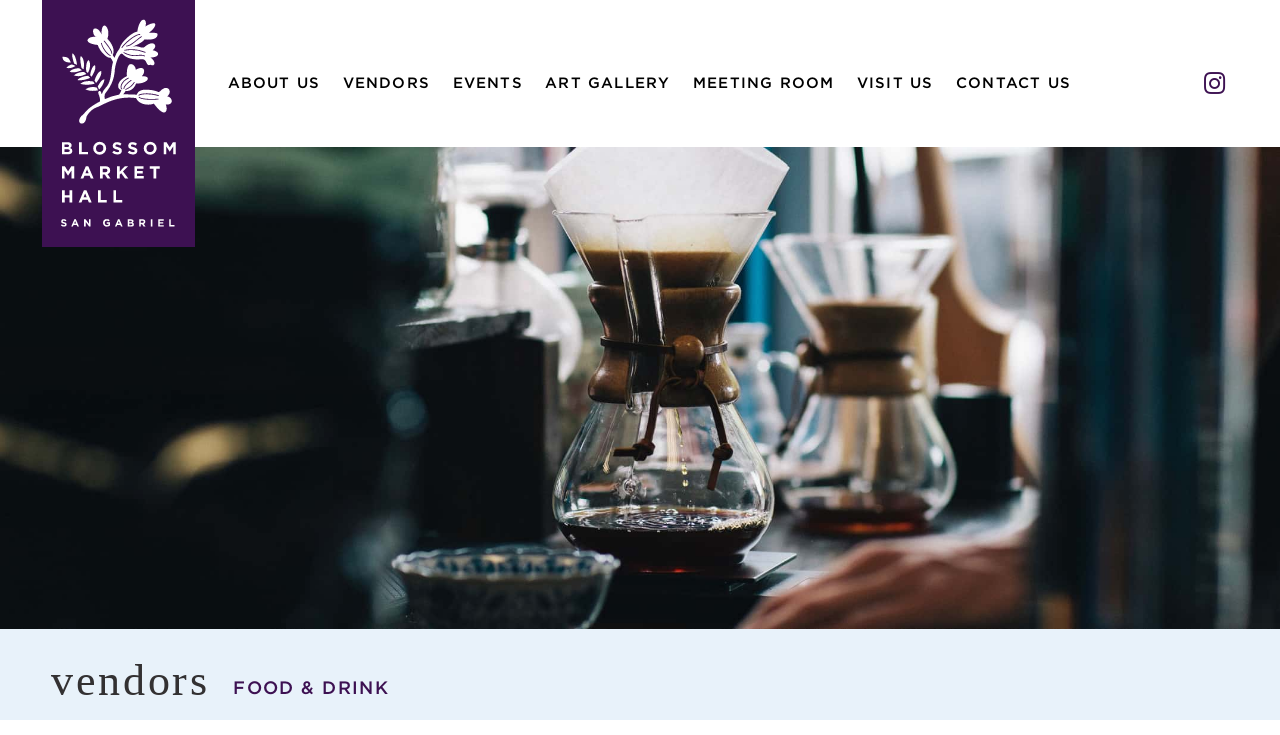

--- FILE ---
content_type: text/html; charset=UTF-8
request_url: https://www.blossommarkethall.com/vendors/manduyo/
body_size: 10747
content:
<!DOCTYPE html>
<html lang="en-US">
<head>
    <meta charset="UTF-8" />
    <meta name="viewport" content="width=device-width, initial-scale=1">

    <!-- favicon -->
    <link rel="apple-touch-icon" sizes="180x180" href="/apple-touch-icon.png">
    <link rel="icon" type="image/png" sizes="32x32" href="/favicon-32x32.png">
    <link rel="icon" type="image/png" sizes="16x16" href="/favicon-16x16.png">
    <link rel="manifest" href="/site.webmanifest">
    <meta name="msapplication-TileColor" content="#da532c">
    <meta name="theme-color" content="#ffffff">

    <meta name='robots' content='index, follow, max-image-preview:large, max-snippet:-1, max-video-preview:-1' />

	<!-- This site is optimized with the Yoast SEO plugin v26.6 - https://yoast.com/wordpress/plugins/seo/ -->
	<title>Manduyo - Blossom Market Hall</title>
	<link rel="canonical" href="https://www.blossommarkethall.com/vendors/manduyo/" />
	<meta property="og:locale" content="en_US" />
	<meta property="og:type" content="article" />
	<meta property="og:title" content="Manduyo - Blossom Market Hall" />
	<meta property="og:url" content="https://www.blossommarkethall.com/vendors/manduyo/" />
	<meta property="og:site_name" content="Blossom Market Hall" />
	<meta property="article:modified_time" content="2026-01-22T22:49:19+00:00" />
	<meta name="twitter:card" content="summary_large_image" />
	<script type="application/ld+json" class="yoast-schema-graph">{"@context":"https://schema.org","@graph":[{"@type":"WebPage","@id":"https://www.blossommarkethall.com/vendors/manduyo/","url":"https://www.blossommarkethall.com/vendors/manduyo/","name":"Manduyo - Blossom Market Hall","isPartOf":{"@id":"https://www.blossommarkethall.com/#website"},"datePublished":"2019-07-08T22:29:28+00:00","dateModified":"2026-01-22T22:49:19+00:00","breadcrumb":{"@id":"https://www.blossommarkethall.com/vendors/manduyo/#breadcrumb"},"inLanguage":"en-US","potentialAction":[{"@type":"ReadAction","target":["https://www.blossommarkethall.com/vendors/manduyo/"]}]},{"@type":"BreadcrumbList","@id":"https://www.blossommarkethall.com/vendors/manduyo/#breadcrumb","itemListElement":[{"@type":"ListItem","position":1,"name":"Home","item":"https://www.blossommarkethall.com/"},{"@type":"ListItem","position":2,"name":"Vendors","item":"https://www.blossommarkethall.com/vendors/"},{"@type":"ListItem","position":3,"name":"Manduyo"}]},{"@type":"WebSite","@id":"https://www.blossommarkethall.com/#website","url":"https://www.blossommarkethall.com/","name":"Blossom Market Hall","description":"Blossom Market Hall","potentialAction":[{"@type":"SearchAction","target":{"@type":"EntryPoint","urlTemplate":"https://www.blossommarkethall.com/?s={search_term_string}"},"query-input":{"@type":"PropertyValueSpecification","valueRequired":true,"valueName":"search_term_string"}}],"inLanguage":"en-US"}]}</script>
	<!-- / Yoast SEO plugin. -->


<link rel='dns-prefetch' href='//www.blossommarkethall.com' />
<link rel='dns-prefetch' href='//cloud.typography.com' />
<link rel='dns-prefetch' href='//maxcdn.bootstrapcdn.com' />
<link rel="alternate" type="application/rss+xml" title="Blossom Market Hall &raquo; Feed" href="https://www.blossommarkethall.com/feed/" />
<link rel="alternate" type="application/rss+xml" title="Blossom Market Hall &raquo; Comments Feed" href="https://www.blossommarkethall.com/comments/feed/" />
<link rel="alternate" type="text/calendar" title="Blossom Market Hall &raquo; iCal Feed" href="https://www.blossommarkethall.com/events/?ical=1" />
<link rel="alternate" title="oEmbed (JSON)" type="application/json+oembed" href="https://www.blossommarkethall.com/wp-json/oembed/1.0/embed?url=https%3A%2F%2Fwww.blossommarkethall.com%2Fvendors%2Fmanduyo%2F" />
<link rel="alternate" title="oEmbed (XML)" type="text/xml+oembed" href="https://www.blossommarkethall.com/wp-json/oembed/1.0/embed?url=https%3A%2F%2Fwww.blossommarkethall.com%2Fvendors%2Fmanduyo%2F&#038;format=xml" />
		<!-- This site uses the Google Analytics by MonsterInsights plugin v9.11.0 - Using Analytics tracking - https://www.monsterinsights.com/ -->
							<script src="//www.googletagmanager.com/gtag/js?id=G-FYWEHWPRTM"  data-cfasync="false" data-wpfc-render="false" type="text/javascript" async></script>
			<script data-cfasync="false" data-wpfc-render="false" type="text/javascript">
				var mi_version = '9.11.0';
				var mi_track_user = true;
				var mi_no_track_reason = '';
								var MonsterInsightsDefaultLocations = {"page_location":"https:\/\/www.blossommarkethall.com\/vendors\/manduyo\/"};
								if ( typeof MonsterInsightsPrivacyGuardFilter === 'function' ) {
					var MonsterInsightsLocations = (typeof MonsterInsightsExcludeQuery === 'object') ? MonsterInsightsPrivacyGuardFilter( MonsterInsightsExcludeQuery ) : MonsterInsightsPrivacyGuardFilter( MonsterInsightsDefaultLocations );
				} else {
					var MonsterInsightsLocations = (typeof MonsterInsightsExcludeQuery === 'object') ? MonsterInsightsExcludeQuery : MonsterInsightsDefaultLocations;
				}

								var disableStrs = [
										'ga-disable-G-FYWEHWPRTM',
									];

				/* Function to detect opted out users */
				function __gtagTrackerIsOptedOut() {
					for (var index = 0; index < disableStrs.length; index++) {
						if (document.cookie.indexOf(disableStrs[index] + '=true') > -1) {
							return true;
						}
					}

					return false;
				}

				/* Disable tracking if the opt-out cookie exists. */
				if (__gtagTrackerIsOptedOut()) {
					for (var index = 0; index < disableStrs.length; index++) {
						window[disableStrs[index]] = true;
					}
				}

				/* Opt-out function */
				function __gtagTrackerOptout() {
					for (var index = 0; index < disableStrs.length; index++) {
						document.cookie = disableStrs[index] + '=true; expires=Thu, 31 Dec 2099 23:59:59 UTC; path=/';
						window[disableStrs[index]] = true;
					}
				}

				if ('undefined' === typeof gaOptout) {
					function gaOptout() {
						__gtagTrackerOptout();
					}
				}
								window.dataLayer = window.dataLayer || [];

				window.MonsterInsightsDualTracker = {
					helpers: {},
					trackers: {},
				};
				if (mi_track_user) {
					function __gtagDataLayer() {
						dataLayer.push(arguments);
					}

					function __gtagTracker(type, name, parameters) {
						if (!parameters) {
							parameters = {};
						}

						if (parameters.send_to) {
							__gtagDataLayer.apply(null, arguments);
							return;
						}

						if (type === 'event') {
														parameters.send_to = monsterinsights_frontend.v4_id;
							var hookName = name;
							if (typeof parameters['event_category'] !== 'undefined') {
								hookName = parameters['event_category'] + ':' + name;
							}

							if (typeof MonsterInsightsDualTracker.trackers[hookName] !== 'undefined') {
								MonsterInsightsDualTracker.trackers[hookName](parameters);
							} else {
								__gtagDataLayer('event', name, parameters);
							}
							
						} else {
							__gtagDataLayer.apply(null, arguments);
						}
					}

					__gtagTracker('js', new Date());
					__gtagTracker('set', {
						'developer_id.dZGIzZG': true,
											});
					if ( MonsterInsightsLocations.page_location ) {
						__gtagTracker('set', MonsterInsightsLocations);
					}
										__gtagTracker('config', 'G-FYWEHWPRTM', {"forceSSL":"true","link_attribution":"true"} );
										window.gtag = __gtagTracker;										(function () {
						/* https://developers.google.com/analytics/devguides/collection/analyticsjs/ */
						/* ga and __gaTracker compatibility shim. */
						var noopfn = function () {
							return null;
						};
						var newtracker = function () {
							return new Tracker();
						};
						var Tracker = function () {
							return null;
						};
						var p = Tracker.prototype;
						p.get = noopfn;
						p.set = noopfn;
						p.send = function () {
							var args = Array.prototype.slice.call(arguments);
							args.unshift('send');
							__gaTracker.apply(null, args);
						};
						var __gaTracker = function () {
							var len = arguments.length;
							if (len === 0) {
								return;
							}
							var f = arguments[len - 1];
							if (typeof f !== 'object' || f === null || typeof f.hitCallback !== 'function') {
								if ('send' === arguments[0]) {
									var hitConverted, hitObject = false, action;
									if ('event' === arguments[1]) {
										if ('undefined' !== typeof arguments[3]) {
											hitObject = {
												'eventAction': arguments[3],
												'eventCategory': arguments[2],
												'eventLabel': arguments[4],
												'value': arguments[5] ? arguments[5] : 1,
											}
										}
									}
									if ('pageview' === arguments[1]) {
										if ('undefined' !== typeof arguments[2]) {
											hitObject = {
												'eventAction': 'page_view',
												'page_path': arguments[2],
											}
										}
									}
									if (typeof arguments[2] === 'object') {
										hitObject = arguments[2];
									}
									if (typeof arguments[5] === 'object') {
										Object.assign(hitObject, arguments[5]);
									}
									if ('undefined' !== typeof arguments[1].hitType) {
										hitObject = arguments[1];
										if ('pageview' === hitObject.hitType) {
											hitObject.eventAction = 'page_view';
										}
									}
									if (hitObject) {
										action = 'timing' === arguments[1].hitType ? 'timing_complete' : hitObject.eventAction;
										hitConverted = mapArgs(hitObject);
										__gtagTracker('event', action, hitConverted);
									}
								}
								return;
							}

							function mapArgs(args) {
								var arg, hit = {};
								var gaMap = {
									'eventCategory': 'event_category',
									'eventAction': 'event_action',
									'eventLabel': 'event_label',
									'eventValue': 'event_value',
									'nonInteraction': 'non_interaction',
									'timingCategory': 'event_category',
									'timingVar': 'name',
									'timingValue': 'value',
									'timingLabel': 'event_label',
									'page': 'page_path',
									'location': 'page_location',
									'title': 'page_title',
									'referrer' : 'page_referrer',
								};
								for (arg in args) {
																		if (!(!args.hasOwnProperty(arg) || !gaMap.hasOwnProperty(arg))) {
										hit[gaMap[arg]] = args[arg];
									} else {
										hit[arg] = args[arg];
									}
								}
								return hit;
							}

							try {
								f.hitCallback();
							} catch (ex) {
							}
						};
						__gaTracker.create = newtracker;
						__gaTracker.getByName = newtracker;
						__gaTracker.getAll = function () {
							return [];
						};
						__gaTracker.remove = noopfn;
						__gaTracker.loaded = true;
						window['__gaTracker'] = __gaTracker;
					})();
									} else {
										console.log("");
					(function () {
						function __gtagTracker() {
							return null;
						}

						window['__gtagTracker'] = __gtagTracker;
						window['gtag'] = __gtagTracker;
					})();
									}
			</script>
							<!-- / Google Analytics by MonsterInsights -->
		<style id='wp-img-auto-sizes-contain-inline-css' type='text/css'>
img:is([sizes=auto i],[sizes^="auto," i]){contain-intrinsic-size:3000px 1500px}
/*# sourceURL=wp-img-auto-sizes-contain-inline-css */
</style>
<style id='wp-emoji-styles-inline-css' type='text/css'>

	img.wp-smiley, img.emoji {
		display: inline !important;
		border: none !important;
		box-shadow: none !important;
		height: 1em !important;
		width: 1em !important;
		margin: 0 0.07em !important;
		vertical-align: -0.1em !important;
		background: none !important;
		padding: 0 !important;
	}
/*# sourceURL=wp-emoji-styles-inline-css */
</style>
<link rel='stylesheet' id='wp-block-library-css' href='https://www.blossommarkethall.com/wp-includes/css/dist/block-library/style.min.css?ver=e39736593a87b50d48815b6d08ee2775' type='text/css' media='all' />
<style id='global-styles-inline-css' type='text/css'>
:root{--wp--preset--aspect-ratio--square: 1;--wp--preset--aspect-ratio--4-3: 4/3;--wp--preset--aspect-ratio--3-4: 3/4;--wp--preset--aspect-ratio--3-2: 3/2;--wp--preset--aspect-ratio--2-3: 2/3;--wp--preset--aspect-ratio--16-9: 16/9;--wp--preset--aspect-ratio--9-16: 9/16;--wp--preset--color--black: #000000;--wp--preset--color--cyan-bluish-gray: #abb8c3;--wp--preset--color--white: #ffffff;--wp--preset--color--pale-pink: #f78da7;--wp--preset--color--vivid-red: #cf2e2e;--wp--preset--color--luminous-vivid-orange: #ff6900;--wp--preset--color--luminous-vivid-amber: #fcb900;--wp--preset--color--light-green-cyan: #7bdcb5;--wp--preset--color--vivid-green-cyan: #00d084;--wp--preset--color--pale-cyan-blue: #8ed1fc;--wp--preset--color--vivid-cyan-blue: #0693e3;--wp--preset--color--vivid-purple: #9b51e0;--wp--preset--gradient--vivid-cyan-blue-to-vivid-purple: linear-gradient(135deg,rgb(6,147,227) 0%,rgb(155,81,224) 100%);--wp--preset--gradient--light-green-cyan-to-vivid-green-cyan: linear-gradient(135deg,rgb(122,220,180) 0%,rgb(0,208,130) 100%);--wp--preset--gradient--luminous-vivid-amber-to-luminous-vivid-orange: linear-gradient(135deg,rgb(252,185,0) 0%,rgb(255,105,0) 100%);--wp--preset--gradient--luminous-vivid-orange-to-vivid-red: linear-gradient(135deg,rgb(255,105,0) 0%,rgb(207,46,46) 100%);--wp--preset--gradient--very-light-gray-to-cyan-bluish-gray: linear-gradient(135deg,rgb(238,238,238) 0%,rgb(169,184,195) 100%);--wp--preset--gradient--cool-to-warm-spectrum: linear-gradient(135deg,rgb(74,234,220) 0%,rgb(151,120,209) 20%,rgb(207,42,186) 40%,rgb(238,44,130) 60%,rgb(251,105,98) 80%,rgb(254,248,76) 100%);--wp--preset--gradient--blush-light-purple: linear-gradient(135deg,rgb(255,206,236) 0%,rgb(152,150,240) 100%);--wp--preset--gradient--blush-bordeaux: linear-gradient(135deg,rgb(254,205,165) 0%,rgb(254,45,45) 50%,rgb(107,0,62) 100%);--wp--preset--gradient--luminous-dusk: linear-gradient(135deg,rgb(255,203,112) 0%,rgb(199,81,192) 50%,rgb(65,88,208) 100%);--wp--preset--gradient--pale-ocean: linear-gradient(135deg,rgb(255,245,203) 0%,rgb(182,227,212) 50%,rgb(51,167,181) 100%);--wp--preset--gradient--electric-grass: linear-gradient(135deg,rgb(202,248,128) 0%,rgb(113,206,126) 100%);--wp--preset--gradient--midnight: linear-gradient(135deg,rgb(2,3,129) 0%,rgb(40,116,252) 100%);--wp--preset--font-size--small: 13px;--wp--preset--font-size--medium: 20px;--wp--preset--font-size--large: 36px;--wp--preset--font-size--x-large: 42px;--wp--preset--spacing--20: 0.44rem;--wp--preset--spacing--30: 0.67rem;--wp--preset--spacing--40: 1rem;--wp--preset--spacing--50: 1.5rem;--wp--preset--spacing--60: 2.25rem;--wp--preset--spacing--70: 3.38rem;--wp--preset--spacing--80: 5.06rem;--wp--preset--shadow--natural: 6px 6px 9px rgba(0, 0, 0, 0.2);--wp--preset--shadow--deep: 12px 12px 50px rgba(0, 0, 0, 0.4);--wp--preset--shadow--sharp: 6px 6px 0px rgba(0, 0, 0, 0.2);--wp--preset--shadow--outlined: 6px 6px 0px -3px rgb(255, 255, 255), 6px 6px rgb(0, 0, 0);--wp--preset--shadow--crisp: 6px 6px 0px rgb(0, 0, 0);}:where(.is-layout-flex){gap: 0.5em;}:where(.is-layout-grid){gap: 0.5em;}body .is-layout-flex{display: flex;}.is-layout-flex{flex-wrap: wrap;align-items: center;}.is-layout-flex > :is(*, div){margin: 0;}body .is-layout-grid{display: grid;}.is-layout-grid > :is(*, div){margin: 0;}:where(.wp-block-columns.is-layout-flex){gap: 2em;}:where(.wp-block-columns.is-layout-grid){gap: 2em;}:where(.wp-block-post-template.is-layout-flex){gap: 1.25em;}:where(.wp-block-post-template.is-layout-grid){gap: 1.25em;}.has-black-color{color: var(--wp--preset--color--black) !important;}.has-cyan-bluish-gray-color{color: var(--wp--preset--color--cyan-bluish-gray) !important;}.has-white-color{color: var(--wp--preset--color--white) !important;}.has-pale-pink-color{color: var(--wp--preset--color--pale-pink) !important;}.has-vivid-red-color{color: var(--wp--preset--color--vivid-red) !important;}.has-luminous-vivid-orange-color{color: var(--wp--preset--color--luminous-vivid-orange) !important;}.has-luminous-vivid-amber-color{color: var(--wp--preset--color--luminous-vivid-amber) !important;}.has-light-green-cyan-color{color: var(--wp--preset--color--light-green-cyan) !important;}.has-vivid-green-cyan-color{color: var(--wp--preset--color--vivid-green-cyan) !important;}.has-pale-cyan-blue-color{color: var(--wp--preset--color--pale-cyan-blue) !important;}.has-vivid-cyan-blue-color{color: var(--wp--preset--color--vivid-cyan-blue) !important;}.has-vivid-purple-color{color: var(--wp--preset--color--vivid-purple) !important;}.has-black-background-color{background-color: var(--wp--preset--color--black) !important;}.has-cyan-bluish-gray-background-color{background-color: var(--wp--preset--color--cyan-bluish-gray) !important;}.has-white-background-color{background-color: var(--wp--preset--color--white) !important;}.has-pale-pink-background-color{background-color: var(--wp--preset--color--pale-pink) !important;}.has-vivid-red-background-color{background-color: var(--wp--preset--color--vivid-red) !important;}.has-luminous-vivid-orange-background-color{background-color: var(--wp--preset--color--luminous-vivid-orange) !important;}.has-luminous-vivid-amber-background-color{background-color: var(--wp--preset--color--luminous-vivid-amber) !important;}.has-light-green-cyan-background-color{background-color: var(--wp--preset--color--light-green-cyan) !important;}.has-vivid-green-cyan-background-color{background-color: var(--wp--preset--color--vivid-green-cyan) !important;}.has-pale-cyan-blue-background-color{background-color: var(--wp--preset--color--pale-cyan-blue) !important;}.has-vivid-cyan-blue-background-color{background-color: var(--wp--preset--color--vivid-cyan-blue) !important;}.has-vivid-purple-background-color{background-color: var(--wp--preset--color--vivid-purple) !important;}.has-black-border-color{border-color: var(--wp--preset--color--black) !important;}.has-cyan-bluish-gray-border-color{border-color: var(--wp--preset--color--cyan-bluish-gray) !important;}.has-white-border-color{border-color: var(--wp--preset--color--white) !important;}.has-pale-pink-border-color{border-color: var(--wp--preset--color--pale-pink) !important;}.has-vivid-red-border-color{border-color: var(--wp--preset--color--vivid-red) !important;}.has-luminous-vivid-orange-border-color{border-color: var(--wp--preset--color--luminous-vivid-orange) !important;}.has-luminous-vivid-amber-border-color{border-color: var(--wp--preset--color--luminous-vivid-amber) !important;}.has-light-green-cyan-border-color{border-color: var(--wp--preset--color--light-green-cyan) !important;}.has-vivid-green-cyan-border-color{border-color: var(--wp--preset--color--vivid-green-cyan) !important;}.has-pale-cyan-blue-border-color{border-color: var(--wp--preset--color--pale-cyan-blue) !important;}.has-vivid-cyan-blue-border-color{border-color: var(--wp--preset--color--vivid-cyan-blue) !important;}.has-vivid-purple-border-color{border-color: var(--wp--preset--color--vivid-purple) !important;}.has-vivid-cyan-blue-to-vivid-purple-gradient-background{background: var(--wp--preset--gradient--vivid-cyan-blue-to-vivid-purple) !important;}.has-light-green-cyan-to-vivid-green-cyan-gradient-background{background: var(--wp--preset--gradient--light-green-cyan-to-vivid-green-cyan) !important;}.has-luminous-vivid-amber-to-luminous-vivid-orange-gradient-background{background: var(--wp--preset--gradient--luminous-vivid-amber-to-luminous-vivid-orange) !important;}.has-luminous-vivid-orange-to-vivid-red-gradient-background{background: var(--wp--preset--gradient--luminous-vivid-orange-to-vivid-red) !important;}.has-very-light-gray-to-cyan-bluish-gray-gradient-background{background: var(--wp--preset--gradient--very-light-gray-to-cyan-bluish-gray) !important;}.has-cool-to-warm-spectrum-gradient-background{background: var(--wp--preset--gradient--cool-to-warm-spectrum) !important;}.has-blush-light-purple-gradient-background{background: var(--wp--preset--gradient--blush-light-purple) !important;}.has-blush-bordeaux-gradient-background{background: var(--wp--preset--gradient--blush-bordeaux) !important;}.has-luminous-dusk-gradient-background{background: var(--wp--preset--gradient--luminous-dusk) !important;}.has-pale-ocean-gradient-background{background: var(--wp--preset--gradient--pale-ocean) !important;}.has-electric-grass-gradient-background{background: var(--wp--preset--gradient--electric-grass) !important;}.has-midnight-gradient-background{background: var(--wp--preset--gradient--midnight) !important;}.has-small-font-size{font-size: var(--wp--preset--font-size--small) !important;}.has-medium-font-size{font-size: var(--wp--preset--font-size--medium) !important;}.has-large-font-size{font-size: var(--wp--preset--font-size--large) !important;}.has-x-large-font-size{font-size: var(--wp--preset--font-size--x-large) !important;}
/*# sourceURL=global-styles-inline-css */
</style>

<style id='classic-theme-styles-inline-css' type='text/css'>
/*! This file is auto-generated */
.wp-block-button__link{color:#fff;background-color:#32373c;border-radius:9999px;box-shadow:none;text-decoration:none;padding:calc(.667em + 2px) calc(1.333em + 2px);font-size:1.125em}.wp-block-file__button{background:#32373c;color:#fff;text-decoration:none}
/*# sourceURL=/wp-includes/css/classic-themes.min.css */
</style>
<link rel='stylesheet' id='main-css-css' href='https://www.blossommarkethall.com/wp-content/themes/blossommarkethall/style.css?ver=20201017' type='text/css' media='all' />
<link rel='stylesheet' id='blossommarkethall-googlefonts-css' href='https://cloud.typography.com/7437096/6203212/css/fonts.css?ver=e39736593a87b50d48815b6d08ee2775' type='text/css' media='all' />
<link rel='stylesheet' id='fontawesome-css' href='https://maxcdn.bootstrapcdn.com/font-awesome/4.7.0/css/font-awesome.min.css?ver=e39736593a87b50d48815b6d08ee2775' type='text/css' media='all' />
<link rel='stylesheet' id='slick-css-css' href='https://www.blossommarkethall.com/wp-content/themes/blossommarkethall/assets/css/vendor/slick.css?ver=e39736593a87b50d48815b6d08ee2775' type='text/css' media='all' />
<link rel='stylesheet' id='sib-front-css-css' href='https://www.blossommarkethall.com/wp-content/plugins/mailin/css/mailin-front.css?ver=e39736593a87b50d48815b6d08ee2775' type='text/css' media='all' />
<script type="text/javascript" src="https://www.blossommarkethall.com/wp-content/plugins/google-analytics-for-wordpress/assets/js/frontend-gtag.min.js?ver=9.11.0" id="monsterinsights-frontend-script-js" async="async" data-wp-strategy="async"></script>
<script data-cfasync="false" data-wpfc-render="false" type="text/javascript" id='monsterinsights-frontend-script-js-extra'>/* <![CDATA[ */
var monsterinsights_frontend = {"js_events_tracking":"true","download_extensions":"doc,pdf,ppt,zip,xls,docx,pptx,xlsx","inbound_paths":"[{\"path\":\"\\\/go\\\/\",\"label\":\"affiliate\"},{\"path\":\"\\\/recommend\\\/\",\"label\":\"affiliate\"}]","home_url":"https:\/\/www.blossommarkethall.com","hash_tracking":"false","v4_id":"G-FYWEHWPRTM"};/* ]]> */
</script>
<script type="text/javascript" src="https://www.blossommarkethall.com/wp-includes/js/jquery/jquery.min.js?ver=3.7.1" id="jquery-core-js"></script>
<script type="text/javascript" src="https://www.blossommarkethall.com/wp-includes/js/jquery/jquery-migrate.min.js?ver=3.4.1" id="jquery-migrate-js"></script>
<script type="text/javascript" id="sib-front-js-js-extra">
/* <![CDATA[ */
var sibErrMsg = {"invalidMail":"Please fill out valid email address","requiredField":"Please fill out required fields","invalidDateFormat":"Please fill out valid date format","invalidSMSFormat":"Please fill out valid phone number"};
var ajax_sib_front_object = {"ajax_url":"https://www.blossommarkethall.com/wp-admin/admin-ajax.php","ajax_nonce":"d9d596910d","flag_url":"https://www.blossommarkethall.com/wp-content/plugins/mailin/img/flags/"};
//# sourceURL=sib-front-js-js-extra
/* ]]> */
</script>
<script type="text/javascript" src="https://www.blossommarkethall.com/wp-content/plugins/mailin/js/mailin-front.js?ver=1762824533" id="sib-front-js-js"></script>
<link rel="https://api.w.org/" href="https://www.blossommarkethall.com/wp-json/" /><link rel="EditURI" type="application/rsd+xml" title="RSD" href="https://www.blossommarkethall.com/xmlrpc.php?rsd" />

<link rel='shortlink' href='https://www.blossommarkethall.com/?p=595' />
<meta name="tec-api-version" content="v1"><meta name="tec-api-origin" content="https://www.blossommarkethall.com"><link rel="alternate" href="https://www.blossommarkethall.com/wp-json/tribe/events/v1/" /></head>





<body class="wp-singular vendors-template-default single single-vendors postid-595 wp-theme-blossommarkethall tribe-no-js">

    <header>

      <div class="c-site-header o-wrap-large">

        <div id="menu-btn-wrap">
  				<div id="menu-btn">
  					<button id="nav-icon" type="button" role='button' aria-label='Open Menu'>
  						<span></span>
  						<span></span>
  						<span></span>
  						<span></span>
  					</button>
  				</div>
  			</div>

    		<div class="c-site-header__logo">
          <h1 class="screen-reader-text">Blossom Market Hall</h1>

    			    			<a href="https://www.blossommarkethall.com/" rel="home">
    				<img src="https://www.blossommarkethall.com/wp-content/uploads/2019/03/blossom-market-hall.svg" alt="Blossom Market Hall" class="block">
    			</a>
    		</div>





        <div class="c-site-header__nav">

          <div class="c-site-header__nav-inside">

            <nav class="c-nav-primary" aria-label="Primary Menu">
              <ul id="primary-menu" class="menu c-nav-primary__list o-list" role="menubar"><li id="menu-item-23" class="menu-item menu-item-type-post_type menu-item-object-page menu-item-23"><a href="https://www.blossommarkethall.com/about/">About Us</a></li>
<li id="menu-item-121" class="menu-item menu-item-type-post_type_archive menu-item-object-vendors menu-item-121"><a href="https://www.blossommarkethall.com/vendors/">Vendors</a></li>
<li id="menu-item-95" class="menu-item menu-item-type-custom menu-item-object-custom menu-item-95"><a href="https://www.blossommarkethall.com/events/">Events</a></li>
<li id="menu-item-113" class="menu-item menu-item-type-post_type menu-item-object-page menu-item-113"><a href="https://www.blossommarkethall.com/art-gallery/">Art Gallery</a></li>
<li id="menu-item-112" class="menu-item menu-item-type-post_type menu-item-object-page menu-item-112"><a href="https://www.blossommarkethall.com/meeting-room/">Meeting Room</a></li>
<li id="menu-item-30" class="menu-item menu-item-type-post_type menu-item-object-page menu-item-30"><a href="https://www.blossommarkethall.com/visit-us/">Visit Us</a></li>
<li id="menu-item-25" class="menu-item menu-item-type-post_type menu-item-object-page menu-item-25"><a href="https://www.blossommarkethall.com/contact-us/">Contact Us</a></li>
</ul>            </nav>

            <ul class="c-social c-social--header">
              <li><a href="https://www.instagram.com/blossommarkethall/" target="_blank"><i class="fa fa-instagram" aria-hidden="true"><span class="screen-reader-text">Instagram</span></i></a></li>
            </ul>

          </div>

        </div>

    </div>

	</header>


<img width="2150" height="810" src="https://www.blossommarkethall.com/wp-content/uploads/2019/04/Blossom-Market-Hall-Vendors.jpg" class="block c-header-img" alt="" decoding="async" fetchpriority="high" srcset="https://www.blossommarkethall.com/wp-content/uploads/2019/04/Blossom-Market-Hall-Vendors.jpg 2150w, https://www.blossommarkethall.com/wp-content/uploads/2019/04/Blossom-Market-Hall-Vendors-300x113.jpg 300w, https://www.blossommarkethall.com/wp-content/uploads/2019/04/Blossom-Market-Hall-Vendors-768x289.jpg 768w, https://www.blossommarkethall.com/wp-content/uploads/2019/04/Blossom-Market-Hall-Vendors-1024x386.jpg 1024w" sizes="(max-width: 2150px) 100vw, 2150px" />

<main class="main  page-bottom">





	<div class="c-header-page">
  <div class="o-wrap c-header-page__wrap">
      <h1 class="entry-title c-header-page__title">Vendors</h1>

      <ul class="o-list c-header-page__submenu"><li id="menu-item-108" class="menu-item menu-item-type-taxonomy menu-item-object-vendor_types menu-item-108"><a href="https://www.blossommarkethall.com/vendors/type/food-drink/">Food &#038; Drink</a></li>
</ul>
  </div>
</div>





	<div class="o-wrap">





					


				<article class="c-post">

					<div class="c-post__img">
												<img width="746" height="746" src="https://www.blossommarkethall.com/wp-content/uploads/2019/07/Manduyo_2-746x746.jpg" class="block" alt="" decoding="async" srcset="https://www.blossommarkethall.com/wp-content/uploads/2019/07/Manduyo_2-746x746.jpg 746w, https://www.blossommarkethall.com/wp-content/uploads/2019/07/Manduyo_2-300x300.jpg 300w, https://www.blossommarkethall.com/wp-content/uploads/2019/07/Manduyo_2-1024x1024.jpg 1024w, https://www.blossommarkethall.com/wp-content/uploads/2019/07/Manduyo_2-150x150.jpg 150w, https://www.blossommarkethall.com/wp-content/uploads/2019/07/Manduyo_2-768x768.jpg 768w, https://www.blossommarkethall.com/wp-content/uploads/2019/07/Manduyo_2-1536x1536.jpg 1536w, https://www.blossommarkethall.com/wp-content/uploads/2019/07/Manduyo_2-578x578.jpg 578w" sizes="(max-width: 746px) 100vw, 746px" />					</div>

					<div class="c-post__info">
						<h1 class="c-post__title gamma">Manduyo</h1>
						<div class="prose c-post__text">
							<p>*Original vendor since 2021</p>
<p>&nbsp;</p>
<p><span style="text-decoration: underline"><strong>Open Hours</strong><br />
</span>Monday: Closed<br />
Tuesday: 11:00am &#8211; 8:00pm<br />
Wednesday: 11:00am &#8211; 8:00pm<br />
Thursday: 11:00am &#8211; 8:00pm<br />
Friday: 11:00am &#8211; 9:00pm<br />
Saturday: 11:00am &#8211; 9:00pm<br />
Sunday: 11:00am &#8211; 8:00pm</p>
<p>&nbsp;</p>
<p><a href="https://manduyo.square.site/?utm_source=ig&amp;utm_medium=social&amp;utm_content=link_in_bio&amp;fbclid=PAZXh0bgNhZW0CMTEAc3J0YwZhcHBfaWQMMjU2MjgxMDQwNTU4AAGna1sefX4Rkbz3HfLk0MpGXbksw4HeDlTQ8MN3xQIzPO95kd_NRwCrRq9XasY_aem_ocEJKCgVrkqa6uLjriKT6g" target="_blank" rel="noopener"><span style="text-decoration: underline"><strong>Manduyo Menu</strong></span></a></p>
<p>&nbsp;</p>
<p>The story of Manduyo&#8217;s journey starts with Martin Kim who envisioned bringing his culinary craft to the world. Together with his wife and partner, Jenny Kim, they set out to bring people together through the enticing flavors of Korean-fusion delicacies.</p>
<p>To this day, they remain a boutique family-owned food business that is true to the concept of excellent Korean-fusion cuisine and are committed to bringing the best to each and every one of their customers through their food, service, and dedication to their craft.</p>
<p>&nbsp;</p>
<p>Phone: (626) 701-4812</p>
															<p>
									<a href="https://www.instagram.com/manduyo_sg/" target="_blank">@manduyo_sg</a>
								</p>
													</div>
					</div>

				</article>



				<div class="c-nav-posts">
					<div class="c-nav-posts__links c-nav-posts__links--next">
						<a href="https://www.blossommarkethall.com/vendors/la-olla/" rel="next"><span class="screen-reader-text">Next Vendor</span></a>					</div>
					<div class="c-nav-posts__links c-nav-posts__links--prev">
						<a href="https://www.blossommarkethall.com/vendors/sushi-rolland/" rel="prev"><span class="screen-reader-text">Previous Vendor</span></a>					</div>
				</div>



					




		


		
			<div class="c-section">

				<h2 class="c-text-block__title">All Food &amp; Drink Vendors</h2>

				<ul class="c-grid--quarters o-list c-vendors__list">

									
					<li class="c-grid--quarters__item">
						<a href="https://www.blossommarkethall.com/vendors/almuchow-atbp/">
							<img width="578" height="578" src="https://www.blossommarkethall.com/wp-content/uploads/2024/04/AlmuchowVendorPhoto-578x578.jpg" class="block c-grid--quarters__img" alt="" decoding="async" loading="lazy" srcset="https://www.blossommarkethall.com/wp-content/uploads/2024/04/AlmuchowVendorPhoto-578x578.jpg 578w, https://www.blossommarkethall.com/wp-content/uploads/2024/04/AlmuchowVendorPhoto-300x300.jpg 300w, https://www.blossommarkethall.com/wp-content/uploads/2024/04/AlmuchowVendorPhoto-1024x1024.jpg 1024w, https://www.blossommarkethall.com/wp-content/uploads/2024/04/AlmuchowVendorPhoto-150x150.jpg 150w, https://www.blossommarkethall.com/wp-content/uploads/2024/04/AlmuchowVendorPhoto-768x768.jpg 768w, https://www.blossommarkethall.com/wp-content/uploads/2024/04/AlmuchowVendorPhoto-746x746.jpg 746w, https://www.blossommarkethall.com/wp-content/uploads/2024/04/AlmuchowVendorPhoto.jpg 1536w" sizes="auto, (max-width: 578px) 100vw, 578px" />						</a>
						<h3 class="c-grid--quarters__item-title"><a href="https://www.blossommarkethall.com/vendors/almuchow-atbp/" class="a-neutral">Almuchow ATBP</a></h3>
					</li>
									
					<li class="c-grid--quarters__item">
						<a href="https://www.blossommarkethall.com/vendors/lotus-and-bean/">
							<img width="578" height="578" src="https://www.blossommarkethall.com/wp-content/uploads/2019/07/IMG_9959-578x578.jpg" class="block c-grid--quarters__img" alt="" decoding="async" loading="lazy" srcset="https://www.blossommarkethall.com/wp-content/uploads/2019/07/IMG_9959-578x578.jpg 578w, https://www.blossommarkethall.com/wp-content/uploads/2019/07/IMG_9959-300x300.jpg 300w, https://www.blossommarkethall.com/wp-content/uploads/2019/07/IMG_9959-1024x1024.jpg 1024w, https://www.blossommarkethall.com/wp-content/uploads/2019/07/IMG_9959-150x150.jpg 150w, https://www.blossommarkethall.com/wp-content/uploads/2019/07/IMG_9959-768x768.jpg 768w, https://www.blossommarkethall.com/wp-content/uploads/2019/07/IMG_9959-1536x1536.jpg 1536w, https://www.blossommarkethall.com/wp-content/uploads/2019/07/IMG_9959-746x746.jpg 746w, https://www.blossommarkethall.com/wp-content/uploads/2019/07/IMG_9959.jpg 1800w" sizes="auto, (max-width: 578px) 100vw, 578px" />						</a>
						<h3 class="c-grid--quarters__item-title"><a href="https://www.blossommarkethall.com/vendors/lotus-and-bean/" class="a-neutral">Lotus &#038; Bean</a></h3>
					</li>
									
					<li class="c-grid--quarters__item">
						<a href="https://www.blossommarkethall.com/vendors/baking-with-ish/">
							<img width="578" height="578" src="https://www.blossommarkethall.com/wp-content/uploads/2023/05/Blossom.2.23-7-578x578.jpg" class="block c-grid--quarters__img" alt="" decoding="async" loading="lazy" srcset="https://www.blossommarkethall.com/wp-content/uploads/2023/05/Blossom.2.23-7-578x578.jpg 578w, https://www.blossommarkethall.com/wp-content/uploads/2023/05/Blossom.2.23-7-150x150.jpg 150w, https://www.blossommarkethall.com/wp-content/uploads/2023/05/Blossom.2.23-7-746x746.jpg 746w" sizes="auto, (max-width: 578px) 100vw, 578px" />						</a>
						<h3 class="c-grid--quarters__item-title"><a href="https://www.blossommarkethall.com/vendors/baking-with-ish/" class="a-neutral">Baking With Ish</a></h3>
					</li>
									
					<li class="c-grid--quarters__item">
						<a href="https://www.blossommarkethall.com/vendors/bar-blossom/">
							<img width="578" height="578" src="https://www.blossommarkethall.com/wp-content/uploads/2019/07/IMG_0487-2-578x578.jpg" class="block c-grid--quarters__img" alt="" decoding="async" loading="lazy" srcset="https://www.blossommarkethall.com/wp-content/uploads/2019/07/IMG_0487-2-578x578.jpg 578w, https://www.blossommarkethall.com/wp-content/uploads/2019/07/IMG_0487-2-300x300.jpg 300w, https://www.blossommarkethall.com/wp-content/uploads/2019/07/IMG_0487-2-1024x1024.jpg 1024w, https://www.blossommarkethall.com/wp-content/uploads/2019/07/IMG_0487-2-150x150.jpg 150w, https://www.blossommarkethall.com/wp-content/uploads/2019/07/IMG_0487-2-768x768.jpg 768w, https://www.blossommarkethall.com/wp-content/uploads/2019/07/IMG_0487-2-1536x1536.jpg 1536w, https://www.blossommarkethall.com/wp-content/uploads/2019/07/IMG_0487-2-746x746.jpg 746w, https://www.blossommarkethall.com/wp-content/uploads/2019/07/IMG_0487-2.jpg 1834w" sizes="auto, (max-width: 578px) 100vw, 578px" />						</a>
						<h3 class="c-grid--quarters__item-title"><a href="https://www.blossommarkethall.com/vendors/bar-blossom/" class="a-neutral">Bar Blossom</a></h3>
					</li>
									
					<li class="c-grid--quarters__item">
						<a href="https://www.blossommarkethall.com/vendors/caribbean-gourmet/">
							<img width="578" height="578" src="https://www.blossommarkethall.com/wp-content/uploads/2019/07/Caribbean_2-578x578.jpg" class="block c-grid--quarters__img" alt="" decoding="async" loading="lazy" srcset="https://www.blossommarkethall.com/wp-content/uploads/2019/07/Caribbean_2-578x578.jpg 578w, https://www.blossommarkethall.com/wp-content/uploads/2019/07/Caribbean_2-300x300.jpg 300w, https://www.blossommarkethall.com/wp-content/uploads/2019/07/Caribbean_2-1024x1024.jpg 1024w, https://www.blossommarkethall.com/wp-content/uploads/2019/07/Caribbean_2-150x150.jpg 150w, https://www.blossommarkethall.com/wp-content/uploads/2019/07/Caribbean_2-768x768.jpg 768w, https://www.blossommarkethall.com/wp-content/uploads/2019/07/Caribbean_2-1536x1536.jpg 1536w, https://www.blossommarkethall.com/wp-content/uploads/2019/07/Caribbean_2-746x746.jpg 746w, https://www.blossommarkethall.com/wp-content/uploads/2019/07/Caribbean_2.jpg 1594w" sizes="auto, (max-width: 578px) 100vw, 578px" />						</a>
						<h3 class="c-grid--quarters__item-title"><a href="https://www.blossommarkethall.com/vendors/caribbean-gourmet/" class="a-neutral">Caribbean Gourmet</a></h3>
					</li>
									
					<li class="c-grid--quarters__item">
						<a href="https://www.blossommarkethall.com/vendors/honey-and-hive/">
							<img width="578" height="578" src="https://www.blossommarkethall.com/wp-content/uploads/2019/07/HoneyHive_2-578x578.jpg" class="block c-grid--quarters__img" alt="" decoding="async" loading="lazy" srcset="https://www.blossommarkethall.com/wp-content/uploads/2019/07/HoneyHive_2-578x578.jpg 578w, https://www.blossommarkethall.com/wp-content/uploads/2019/07/HoneyHive_2-300x300.jpg 300w, https://www.blossommarkethall.com/wp-content/uploads/2019/07/HoneyHive_2-1024x1024.jpg 1024w, https://www.blossommarkethall.com/wp-content/uploads/2019/07/HoneyHive_2-150x150.jpg 150w, https://www.blossommarkethall.com/wp-content/uploads/2019/07/HoneyHive_2-768x768.jpg 768w, https://www.blossommarkethall.com/wp-content/uploads/2019/07/HoneyHive_2-1536x1536.jpg 1536w, https://www.blossommarkethall.com/wp-content/uploads/2019/07/HoneyHive_2-746x746.jpg 746w" sizes="auto, (max-width: 578px) 100vw, 578px" />						</a>
						<h3 class="c-grid--quarters__item-title"><a href="https://www.blossommarkethall.com/vendors/honey-and-hive/" class="a-neutral">Honey &#038; Hive</a></h3>
					</li>
									
					<li class="c-grid--quarters__item">
						<a href="https://www.blossommarkethall.com/vendors/jasmine-creamery/">
							<img width="578" height="578" src="https://www.blossommarkethall.com/wp-content/uploads/2019/07/JasmineCreamery_4-578x578.jpg" class="block c-grid--quarters__img" alt="" decoding="async" loading="lazy" srcset="https://www.blossommarkethall.com/wp-content/uploads/2019/07/JasmineCreamery_4-578x578.jpg 578w, https://www.blossommarkethall.com/wp-content/uploads/2019/07/JasmineCreamery_4-300x300.jpg 300w, https://www.blossommarkethall.com/wp-content/uploads/2019/07/JasmineCreamery_4-1024x1024.jpg 1024w, https://www.blossommarkethall.com/wp-content/uploads/2019/07/JasmineCreamery_4-150x150.jpg 150w, https://www.blossommarkethall.com/wp-content/uploads/2019/07/JasmineCreamery_4-768x768.jpg 768w, https://www.blossommarkethall.com/wp-content/uploads/2019/07/JasmineCreamery_4-1536x1536.jpg 1536w, https://www.blossommarkethall.com/wp-content/uploads/2019/07/JasmineCreamery_4-746x746.jpg 746w" sizes="auto, (max-width: 578px) 100vw, 578px" />						</a>
						<h3 class="c-grid--quarters__item-title"><a href="https://www.blossommarkethall.com/vendors/jasmine-creamery/" class="a-neutral">Jasmine Creamery</a></h3>
					</li>
									
					<li class="c-grid--quarters__item">
						<a href="https://www.blossommarkethall.com/vendors/la-olla/">
							<img width="578" height="578" src="https://www.blossommarkethall.com/wp-content/uploads/2019/07/LaOlla_1-578x578.jpg" class="block c-grid--quarters__img" alt="" decoding="async" loading="lazy" srcset="https://www.blossommarkethall.com/wp-content/uploads/2019/07/LaOlla_1-578x578.jpg 578w, https://www.blossommarkethall.com/wp-content/uploads/2019/07/LaOlla_1-300x300.jpg 300w, https://www.blossommarkethall.com/wp-content/uploads/2019/07/LaOlla_1-1024x1024.jpg 1024w, https://www.blossommarkethall.com/wp-content/uploads/2019/07/LaOlla_1-150x150.jpg 150w, https://www.blossommarkethall.com/wp-content/uploads/2019/07/LaOlla_1-768x768.jpg 768w, https://www.blossommarkethall.com/wp-content/uploads/2019/07/LaOlla_1-1536x1536.jpg 1536w, https://www.blossommarkethall.com/wp-content/uploads/2019/07/LaOlla_1-746x746.jpg 746w" sizes="auto, (max-width: 578px) 100vw, 578px" />						</a>
						<h3 class="c-grid--quarters__item-title"><a href="https://www.blossommarkethall.com/vendors/la-olla/" class="a-neutral">La Olla Cocina</a></h3>
					</li>
									
					<li class="c-grid--quarters__item">
						<a href="https://www.blossommarkethall.com/vendors/sushi-rolland/">
							<img width="578" height="578" src="https://www.blossommarkethall.com/wp-content/uploads/2019/07/Rolland_2-578x578.jpg" class="block c-grid--quarters__img" alt="" decoding="async" loading="lazy" srcset="https://www.blossommarkethall.com/wp-content/uploads/2019/07/Rolland_2-578x578.jpg 578w, https://www.blossommarkethall.com/wp-content/uploads/2019/07/Rolland_2-300x300.jpg 300w, https://www.blossommarkethall.com/wp-content/uploads/2019/07/Rolland_2-1024x1024.jpg 1024w, https://www.blossommarkethall.com/wp-content/uploads/2019/07/Rolland_2-150x150.jpg 150w, https://www.blossommarkethall.com/wp-content/uploads/2019/07/Rolland_2-768x768.jpg 768w, https://www.blossommarkethall.com/wp-content/uploads/2019/07/Rolland_2-1536x1536.jpg 1536w, https://www.blossommarkethall.com/wp-content/uploads/2019/07/Rolland_2-746x746.jpg 746w, https://www.blossommarkethall.com/wp-content/uploads/2019/07/Rolland_2.jpg 1875w" sizes="auto, (max-width: 578px) 100vw, 578px" />						</a>
						<h3 class="c-grid--quarters__item-title"><a href="https://www.blossommarkethall.com/vendors/sushi-rolland/" class="a-neutral">Sushi Rolland</a></h3>
					</li>
									
					<li class="c-grid--quarters__item">
						<a href="https://www.blossommarkethall.com/vendors/tims-thai-tea/">
							<img width="578" height="578" src="https://www.blossommarkethall.com/wp-content/uploads/2023/12/image1-e1702071495669-578x578.jpeg" class="block c-grid--quarters__img" alt="" decoding="async" loading="lazy" srcset="https://www.blossommarkethall.com/wp-content/uploads/2023/12/image1-e1702071495669-578x578.jpeg 578w, https://www.blossommarkethall.com/wp-content/uploads/2023/12/image1-e1702071495669-150x150.jpeg 150w, https://www.blossommarkethall.com/wp-content/uploads/2023/12/image1-e1702071495669-746x746.jpeg 746w" sizes="auto, (max-width: 578px) 100vw, 578px" />						</a>
						<h3 class="c-grid--quarters__item-title"><a href="https://www.blossommarkethall.com/vendors/tims-thai-tea/" class="a-neutral">Tim&#8217;s Thai Tea</a></h3>
					</li>
									
					<li class="c-grid--quarters__item">
						<a href="https://www.blossommarkethall.com/vendors/wahibs-mediterranean/">
							<img width="578" height="578" src="https://www.blossommarkethall.com/wp-content/uploads/2023/06/BlossomHall.7.23-92-e1691271115969-578x578.jpg" class="block c-grid--quarters__img" alt="" decoding="async" loading="lazy" srcset="https://www.blossommarkethall.com/wp-content/uploads/2023/06/BlossomHall.7.23-92-e1691271115969-578x578.jpg 578w, https://www.blossommarkethall.com/wp-content/uploads/2023/06/BlossomHall.7.23-92-e1691271115969-150x150.jpg 150w, https://www.blossommarkethall.com/wp-content/uploads/2023/06/BlossomHall.7.23-92-e1691271115969-746x746.jpg 746w" sizes="auto, (max-width: 578px) 100vw, 578px" />						</a>
						<h3 class="c-grid--quarters__item-title"><a href="https://www.blossommarkethall.com/vendors/wahibs-mediterranean/" class="a-neutral">Wahib&#8217;s Mediterranean</a></h3>
					</li>
				
			</ul>

		</div>

				


	</div> <!-- /o-wrap -->

</main>

	<footer class="site-footer">

		<div class="c-footer-info">

			<div class="o-wrap c-footer-info__wrap">

				<div class="c-footer-info__col c-footer-info__col-1">
					<h3 class="c-footer-info__title">Hours</h3>
					<div class="c-footer-info__text c-footer-info__text--hours">
						<p>
							Closed: Mondays<br />
<br />
Coffee/Bakeshop/Wi-Fi:<br />
Tues - Fri: Open at 8am<br />
Sat &amp; Sun: Open at 8:30am<br />
*Bakeshop closed Mon - Wed<br />
<br />
Food Hall:<br />
Sun - Thurs: 11am - 8pm<br />
Fri &amp; Sat: 11am - 9pm<br />
<br />
Beer &amp; Wine Bar: <br />
Tues &amp; Wed: 4pm - 9pm<br />
Thurs: 12pm - 9pm<br />
Fri &amp; Sat: 12pm - 10pm<br />
Sun: 12pm - 9pm						</p>
					</div>
				</div>

				<div class="c-footer-info__col c-footer-info__col-2 c-footer-info__email">
					<h3 class="c-footer-info__title"></h3>
					<div class="c-footer-info__text">
						<p>
													</p>
											</div>
				</div>

				<div class="c-footer-info__col c-footer-info__col-3">
					<h3 class="c-footer-info__title">Location</h3>
					<div class="c-footer-info__text c-footer-info__text--address">
						<p>
							Blossom Market Hall<br />
264 S Mission Dr<br />
San Gabriel, CA 91776-1127<br />
<br />
Phone: (626) 385-7395						</p>
					</div>
				</div>

			</div>

		</div>


							<div class="c-instagram section--background-secondary c-section section--blossom-purple">
					<h2 class="c-section__title c-instagram__title">Instagram</h2>
					<p class="c-instagram__link">
						<a href="https://www.instagram.com/blossommarkethall/" target="_blank">@blossommarkethall</a>
					</p>
				</div>
			
			<div class="c-footer__colophon section--background-secondary">
				 <p class="c-footer__copyright">&copy; 2026 Blossom Market Hall LLC | <a href="http://www.sheilabuchanan.com/" target="_blank">Site by SBD</a></p>
			</div>

  </footer>

<script type="speculationrules">
{"prefetch":[{"source":"document","where":{"and":[{"href_matches":"/*"},{"not":{"href_matches":["/wp-*.php","/wp-admin/*","/wp-content/uploads/*","/wp-content/*","/wp-content/plugins/*","/wp-content/themes/blossommarkethall/*","/*\\?(.+)"]}},{"not":{"selector_matches":"a[rel~=\"nofollow\"]"}},{"not":{"selector_matches":".no-prefetch, .no-prefetch a"}}]},"eagerness":"conservative"}]}
</script>
		<script>
		( function ( body ) {
			'use strict';
			body.className = body.className.replace( /\btribe-no-js\b/, 'tribe-js' );
		} )( document.body );
		</script>
		<script> /* <![CDATA[ */var tribe_l10n_datatables = {"aria":{"sort_ascending":": activate to sort column ascending","sort_descending":": activate to sort column descending"},"length_menu":"Show _MENU_ entries","empty_table":"No data available in table","info":"Showing _START_ to _END_ of _TOTAL_ entries","info_empty":"Showing 0 to 0 of 0 entries","info_filtered":"(filtered from _MAX_ total entries)","zero_records":"No matching records found","search":"Search:","all_selected_text":"All items on this page were selected. ","select_all_link":"Select all pages","clear_selection":"Clear Selection.","pagination":{"all":"All","next":"Next","previous":"Previous"},"select":{"rows":{"0":"","_":": Selected %d rows","1":": Selected 1 row"}},"datepicker":{"dayNames":["Sunday","Monday","Tuesday","Wednesday","Thursday","Friday","Saturday"],"dayNamesShort":["Sun","Mon","Tue","Wed","Thu","Fri","Sat"],"dayNamesMin":["S","M","T","W","T","F","S"],"monthNames":["January","February","March","April","May","June","July","August","September","October","November","December"],"monthNamesShort":["January","February","March","April","May","June","July","August","September","October","November","December"],"monthNamesMin":["Jan","Feb","Mar","Apr","May","Jun","Jul","Aug","Sep","Oct","Nov","Dec"],"nextText":"Next","prevText":"Prev","currentText":"Today","closeText":"Done","today":"Today","clear":"Clear"}};/* ]]> */ </script><script type="text/javascript" src="https://www.blossommarkethall.com/wp-content/plugins/the-events-calendar/common/build/js/user-agent.js?ver=da75d0bdea6dde3898df" id="tec-user-agent-js"></script>
<script type="text/javascript" src="https://www.blossommarkethall.com/wp-content/themes/blossommarkethall/assets/js/main.js?ver=20201017" id="main-js-js"></script>
<script type="text/javascript" src="https://www.blossommarkethall.com/wp-content/themes/blossommarkethall/assets/js/vendor/slick.min.js?ver=e39736593a87b50d48815b6d08ee2775" id="slick-js-js"></script>
<script type="text/javascript" src="https://www.blossommarkethall.com/wp-content/themes/blossommarkethall/assets/js/vendor/what-input.min.js?ver=e39736593a87b50d48815b6d08ee2775" id="input-js-js"></script>
<script id="wp-emoji-settings" type="application/json">
{"baseUrl":"https://s.w.org/images/core/emoji/17.0.2/72x72/","ext":".png","svgUrl":"https://s.w.org/images/core/emoji/17.0.2/svg/","svgExt":".svg","source":{"concatemoji":"https://www.blossommarkethall.com/wp-includes/js/wp-emoji-release.min.js?ver=e39736593a87b50d48815b6d08ee2775"}}
</script>
<script type="module">
/* <![CDATA[ */
/*! This file is auto-generated */
const a=JSON.parse(document.getElementById("wp-emoji-settings").textContent),o=(window._wpemojiSettings=a,"wpEmojiSettingsSupports"),s=["flag","emoji"];function i(e){try{var t={supportTests:e,timestamp:(new Date).valueOf()};sessionStorage.setItem(o,JSON.stringify(t))}catch(e){}}function c(e,t,n){e.clearRect(0,0,e.canvas.width,e.canvas.height),e.fillText(t,0,0);t=new Uint32Array(e.getImageData(0,0,e.canvas.width,e.canvas.height).data);e.clearRect(0,0,e.canvas.width,e.canvas.height),e.fillText(n,0,0);const a=new Uint32Array(e.getImageData(0,0,e.canvas.width,e.canvas.height).data);return t.every((e,t)=>e===a[t])}function p(e,t){e.clearRect(0,0,e.canvas.width,e.canvas.height),e.fillText(t,0,0);var n=e.getImageData(16,16,1,1);for(let e=0;e<n.data.length;e++)if(0!==n.data[e])return!1;return!0}function u(e,t,n,a){switch(t){case"flag":return n(e,"\ud83c\udff3\ufe0f\u200d\u26a7\ufe0f","\ud83c\udff3\ufe0f\u200b\u26a7\ufe0f")?!1:!n(e,"\ud83c\udde8\ud83c\uddf6","\ud83c\udde8\u200b\ud83c\uddf6")&&!n(e,"\ud83c\udff4\udb40\udc67\udb40\udc62\udb40\udc65\udb40\udc6e\udb40\udc67\udb40\udc7f","\ud83c\udff4\u200b\udb40\udc67\u200b\udb40\udc62\u200b\udb40\udc65\u200b\udb40\udc6e\u200b\udb40\udc67\u200b\udb40\udc7f");case"emoji":return!a(e,"\ud83e\u1fac8")}return!1}function f(e,t,n,a){let r;const o=(r="undefined"!=typeof WorkerGlobalScope&&self instanceof WorkerGlobalScope?new OffscreenCanvas(300,150):document.createElement("canvas")).getContext("2d",{willReadFrequently:!0}),s=(o.textBaseline="top",o.font="600 32px Arial",{});return e.forEach(e=>{s[e]=t(o,e,n,a)}),s}function r(e){var t=document.createElement("script");t.src=e,t.defer=!0,document.head.appendChild(t)}a.supports={everything:!0,everythingExceptFlag:!0},new Promise(t=>{let n=function(){try{var e=JSON.parse(sessionStorage.getItem(o));if("object"==typeof e&&"number"==typeof e.timestamp&&(new Date).valueOf()<e.timestamp+604800&&"object"==typeof e.supportTests)return e.supportTests}catch(e){}return null}();if(!n){if("undefined"!=typeof Worker&&"undefined"!=typeof OffscreenCanvas&&"undefined"!=typeof URL&&URL.createObjectURL&&"undefined"!=typeof Blob)try{var e="postMessage("+f.toString()+"("+[JSON.stringify(s),u.toString(),c.toString(),p.toString()].join(",")+"));",a=new Blob([e],{type:"text/javascript"});const r=new Worker(URL.createObjectURL(a),{name:"wpTestEmojiSupports"});return void(r.onmessage=e=>{i(n=e.data),r.terminate(),t(n)})}catch(e){}i(n=f(s,u,c,p))}t(n)}).then(e=>{for(const n in e)a.supports[n]=e[n],a.supports.everything=a.supports.everything&&a.supports[n],"flag"!==n&&(a.supports.everythingExceptFlag=a.supports.everythingExceptFlag&&a.supports[n]);var t;a.supports.everythingExceptFlag=a.supports.everythingExceptFlag&&!a.supports.flag,a.supports.everything||((t=a.source||{}).concatemoji?r(t.concatemoji):t.wpemoji&&t.twemoji&&(r(t.twemoji),r(t.wpemoji)))});
//# sourceURL=https://www.blossommarkethall.com/wp-includes/js/wp-emoji-loader.min.js
/* ]]> */
</script>

</body>
</html>


--- FILE ---
content_type: text/css
request_url: https://www.blossommarkethall.com/wp-content/themes/blossommarkethall/style.css?ver=20201017
body_size: 8568
content:
/*!
Theme Name: Blossom Market Hall
Author: Sheila Buchanan Designs
Author URI: http://www.sheilabuchanan.com/
Description: A custom theme for Blossom Market Hall by Sheila Buchanan Designs
Version: 1.0
Text Domain: blossommarkethall
*/
/* ! Developed by Fates Allow for Sheila Buchanan Designs */
/*--------------------------------------------------------------
# COLORS
--------------------------------------------------------------*/
/*--------------------------------------------------------------
# TYPOGRAPHY
--------------------------------------------------------------*/
/*--------------------------------------------------------------
# UI
--------------------------------------------------------------*/
/*--------------------------------------------------------------
# ALIASES
--------------------------------------------------------------*/
/* Change px to ems based on base font-size */
html {
  font-size: 1.3125em;
}

/* Calculate rem */
/*--------------------------------------------------------------
# TYPOGRAPHY
--------------------------------------------------------------*/
/*--------------------------------------------------------------
# LAYOUT
--------------------------------------------------------------*/
/*--------------------------------------------------------------
# OTHERS
--------------------------------------------------------------*/
/*! normalize.css v8.0.1 | MIT License | github.com/necolas/normalize.css */
/* Document
   ========================================================================== */
/**
 * 1. Correct the line height in all browsers.
 * 2. Prevent adjustments of font size after orientation changes in iOS.
 */
html {
  line-height: 1.15;
  /* 1 */
  -webkit-text-size-adjust: 100%;
  /* 2 */
}

/* Sections
   ========================================================================== */
/**
 * Remove the margin in all browsers.
 */
body {
  margin: 0;
}

/**
 * Render the `main` element consistently in IE.
 */
main {
  display: block;
}

/**
 * Correct the font size and margin on `h1` elements within `section` and
 * `article` contexts in Chrome, Firefox, and Safari.
 */
h1 {
  font-size: 2em;
  margin: 0.67em 0;
}

/* Grouping content
   ========================================================================== */
/**
 * 1. Add the correct box sizing in Firefox.
 * 2. Show the overflow in Edge and IE.
 */
hr {
  box-sizing: content-box;
  /* 1 */
  height: 0;
  /* 1 */
  overflow: visible;
  /* 2 */
}

/**
 * 1. Correct the inheritance and scaling of font size in all browsers.
 * 2. Correct the odd `em` font sizing in all browsers.
 */
pre {
  font-family: monospace, monospace;
  /* 1 */
  font-size: 1em;
  /* 2 */
}

/* Text-level semantics
   ========================================================================== */
/**
 * Remove the gray background on active links in IE 10.
 */
a {
  background-color: transparent;
}

/**
 * 1. Remove the bottom border in Chrome 57-
 * 2. Add the correct text decoration in Chrome, Edge, IE, Opera, and Safari.
 */
abbr[title] {
  border-bottom: none;
  /* 1 */
  text-decoration: underline;
  /* 2 */
  -webkit-text-decoration: underline dotted;
          text-decoration: underline dotted;
  /* 2 */
}

/**
 * Add the correct font weight in Chrome, Edge, and Safari.
 */
b,
strong {
  font-weight: bolder;
}

/**
 * 1. Correct the inheritance and scaling of font size in all browsers.
 * 2. Correct the odd `em` font sizing in all browsers.
 */
code,
kbd,
samp {
  font-family: monospace, monospace;
  /* 1 */
  font-size: 1em;
  /* 2 */
}

/**
 * Add the correct font size in all browsers.
 */
small {
  font-size: 80%;
}

/**
 * Prevent `sub` and `sup` elements from affecting the line height in
 * all browsers.
 */
sub,
sup {
  font-size: 75%;
  line-height: 0;
  position: relative;
  vertical-align: baseline;
}

sub {
  bottom: -0.25em;
}

sup {
  top: -0.5em;
}

/* Embedded content
   ========================================================================== */
/**
 * Remove the border on images inside links in IE 10.
 */
img {
  border-style: none;
}

/* Forms
   ========================================================================== */
/**
 * 1. Change the font styles in all browsers.
 * 2. Remove the margin in Firefox and Safari.
 */
button,
input,
optgroup,
select,
textarea {
  font-family: inherit;
  /* 1 */
  font-size: 100%;
  /* 1 */
  line-height: 1.15;
  /* 1 */
  margin: 0;
  /* 2 */
}

/**
 * Show the overflow in IE.
 * 1. Show the overflow in Edge.
 */
button,
input {
  /* 1 */
  overflow: visible;
}

/**
 * Remove the inheritance of text transform in Edge, Firefox, and IE.
 * 1. Remove the inheritance of text transform in Firefox.
 */
button,
select {
  /* 1 */
  text-transform: none;
}

/**
 * Correct the inability to style clickable types in iOS and Safari.
 */
button,
[type="button"],
[type="reset"],
[type="submit"] {
  -webkit-appearance: button;
}

/**
 * Remove the inner border and padding in Firefox.
 */
button::-moz-focus-inner,
[type="button"]::-moz-focus-inner,
[type="reset"]::-moz-focus-inner,
[type="submit"]::-moz-focus-inner {
  border-style: none;
  padding: 0;
}

/**
 * Restore the focus styles unset by the previous rule.
 */
button:-moz-focusring,
[type="button"]:-moz-focusring,
[type="reset"]:-moz-focusring,
[type="submit"]:-moz-focusring {
  outline: 1px dotted ButtonText;
}

/**
 * Correct the padding in Firefox.
 */
fieldset {
  padding: 0.35em 0.75em 0.625em;
}

/**
 * 1. Correct the text wrapping in Edge and IE.
 * 2. Correct the color inheritance from `fieldset` elements in IE.
 * 3. Remove the padding so developers are not caught out when they zero out
 *    `fieldset` elements in all browsers.
 */
legend {
  box-sizing: border-box;
  /* 1 */
  color: inherit;
  /* 2 */
  display: table;
  /* 1 */
  max-width: 100%;
  /* 1 */
  padding: 0;
  /* 3 */
  white-space: normal;
  /* 1 */
}

/**
 * Add the correct vertical alignment in Chrome, Firefox, and Opera.
 */
progress {
  vertical-align: baseline;
}

/**
 * Remove the default vertical scrollbar in IE 10+.
 */
textarea {
  overflow: auto;
}

/**
 * 1. Add the correct box sizing in IE 10.
 * 2. Remove the padding in IE 10.
 */
[type="checkbox"],
[type="radio"] {
  box-sizing: border-box;
  /* 1 */
  padding: 0;
  /* 2 */
}

/**
 * Correct the cursor style of increment and decrement buttons in Chrome.
 */
[type="number"]::-webkit-inner-spin-button,
[type="number"]::-webkit-outer-spin-button {
  height: auto;
}

/**
 * 1. Correct the odd appearance in Chrome and Safari.
 * 2. Correct the outline style in Safari.
 */
[type="search"] {
  -webkit-appearance: textfield;
  /* 1 */
  outline-offset: -2px;
  /* 2 */
}

/**
 * Remove the inner padding in Chrome and Safari on macOS.
 */
[type="search"]::-webkit-search-decoration {
  -webkit-appearance: none;
}

/**
 * 1. Correct the inability to style clickable types in iOS and Safari.
 * 2. Change font properties to `inherit` in Safari.
 */
::-webkit-file-upload-button {
  -webkit-appearance: button;
  /* 1 */
  font: inherit;
  /* 2 */
}

/* Interactive
   ========================================================================== */
/*
 * Add the correct display in Edge, IE 10+, and Firefox.
 */
details {
  display: block;
}

/*
 * Add the correct display in all browsers.
 */
summary {
  display: list-item;
}

/* Misc
   ========================================================================== */
/**
 * Add the correct display in IE 10+.
 */
template {
  display: none;
}

/**
 * Add the correct display in IE 10.
 */
[hidden] {
  display: none;
}

/*------------------------------------*\
  #RESET
\*------------------------------------*/
/**
 * A very simple reset that sits on top of Normalize.css.
 */
body,
h1, h2, h3, h4, h5, h6,
p, blockquote, pre,
dl, dd, ol, ul,
form, fieldset, legend,
figure,
table, th, td, caption,
hr {
  margin: 0;
  padding: 0;
}

/**
 * Remove trailing margins from nested lists.
 */
li > ul,
li > ol {
  margin-bottom: 0;
}

/**
 * Remove spaces between table cells.
 */
table {
  border-collapse: collapse;
  border-spacing: 0;
}

td,
th {
  padding: 0;
}

/*------------------------------------*\
  #SHARED
\*------------------------------------*/
/**
 * Shared declarations for certain elements.
 */
/**
 * Always declare margins in the same direction:
 * csswizardry.com/2012/06/single-direction-margin-declarations
 */
h1, h2, h3, h4, h5, h6,
ul, ol, dl,
blockquote, p, address,
hr,
table,
fieldset, figure,
pre {
  margin-bottom: 1rem;
}

ul, ol,
dd {
  margin-left: 1rem;
}

/*------------------------------------*\
  #PAGE
\*------------------------------------*/
/**
 * Page-level styling (e.g. HTML and BODY elements).
 */
html {
  box-sizing: border-box;
  font-size: 1.3125em;
  line-height: 1.7619047619;
  -webkit-text-size-adjust: 100%;
  -ms-text-size-adjust: 100%;
  background-color: #fff;
}

*, *:before, *:after {
  box-sizing: inherit;
}

body {
  font-family: "Gotham A", "Gotham B";
  font-style: normal;
  font-weight: 500;
  -webkit-font-smoothing: antialiased;
  -ms-font-feature-settings: "liga", "kern";
  -o-font-feature-settings: "liga", "kern";
  font-feature-settings: "liga", "kern";
  word-wrap: break-word;
  color: #3d1152;
}

/*------------------------------------*\
  #HEADINGS
\*------------------------------------*/
h1,
.alpha,
h2,
.beta {
  font-family: adobe-caslon-pro, serif;
  font-weight: 400;
  font-style: normal;
  font-size: 2.0952380952em;
  line-height: 1;
  letter-spacing: 0.06em;
  text-transform: lowercase;
  color: #333132;
}

@media screen and (max-width: 800px) {
  h1,
.alpha,
h2,
.beta {
    font-size: 1.9047619048em;
  }
}

@media screen and (max-width: 600px) {
  h1,
.alpha,
h2,
.beta {
    font-size: 1.7142857143em;
  }
}

@media screen and (max-width: 400px) {
  h1,
.alpha,
h2,
.beta {
    font-size: 1.5238095238em;
  }
}

h3,
.gamma {
  font-family: "Gotham A", "Gotham B";
  font-style: normal;
  font-weight: 500;
  font-size: 1.380952381em;
  line-height: 1.2;
  letter-spacing: 0.04em;
  color: #3d1152;
}

/*------------------------------------*\
  #LINKS
\*------------------------------------*/
/**
 * Default styles for simple hyperlinks.
 */
a {
  color: #ec3e24;
  text-decoration: none;
  transition: color 0.3s ease;
}

a:hover, a:focus {
  color: #edb932;
}

.a-neutral {
  color: #3d1152;
}

input,
textarea,
button,
select {
  max-width: 100%;
  -webkit-appearance: none;
  -moz-appearance: none;
  appearance: none;
  border-radius: 0;
  border: none;
  background: none;
}

input[type="text"],
input[type="email"],
input[type="url"],
input[type="password"],
input[type="search"],
input[type="number"],
input[type="tel"],
input[type="range"],
input[type="date"],
input[type="month"],
input[type="week"],
input[type="time"],
input[type="datetime"],
input[type="datetime-local"],
input[type="color"],
textarea {
  display: block;
  color: #3d1152;
  background: #fff;
  border: 0;
  border-radius: 0;
  padding: 0.25rem 1rem;
  font-size: 19px;
  color: #333132;
}

input[type="radio"],
input[type="checkbox"] {
  margin-right: 0.25rem;
}

select {
  border: 0;
}

textarea {
  width: 100%;
  padding: 1rem 1rem;
  font-size: 19px;
  color: #333132;
}

label {
  font-weight: 500;
  color: #333132;
}

/*------------------------------------*\
  #MEDIA
\*------------------------------------*/
img,
embed,
object,
video {
  max-width: 100%;
}

img {
  height: auto;
  vertical-align: middle;
  font-style: italic;
}

.block {
  display: block;
  width: 100%;
}

/*------------------------------------*\
  #WRAPPERS
\*------------------------------------*/
.o-wrap {
  width: 92%;
  max-width: 57.1428571429rem;
  margin: 0 auto;
}

.o-wrap-large {
  width: calc(100% - 4rem);
  max-width: 76.1904761905rem;
  margin: 0 auto;
}

@media screen and (max-width: 600px) {
  .o-wrap-large {
    width: calc(100% - 2rem);
  }
}

/*------------------------------------*\
  #ACCESSIBILITY
\*------------------------------------*/
/* suppress focus ring on form controls for mouse users */
[data-whatintent='mouse'] *:focus {
  outline: none;
}

/* Text meant only for screen readers. */
.screen-reader-text {
  border: 0;
  clip: rect(1px, 1px, 1px, 1px);
  -webkit-clip-path: inset(50%);
  clip-path: inset(50%);
  height: 1px;
  margin: -1px;
  overflow: hidden;
  padding: 0;
  position: absolute !important;
  width: 1px;
  word-wrap: normal !important;
}

.screen-reader-text:focus {
  background-color: #eee;
  clip: auto !important;
  -webkit-clip-path: none;
  clip-path: none;
  color: #444;
  display: block;
  font-size: 1em;
  height: auto;
  left: 5px;
  line-height: normal;
  padding: 15px 23px 14px;
  text-decoration: none;
  top: 5px;
  width: auto;
  z-index: 100000;
  /* Above WP toolbar. */
}

/*------------------------------------*\
  #LIST-BARE
\*------------------------------------*/
.o-list {
  list-style: none;
  margin-left: 0;
}

/*------------------------------------*\
  #SHARED
\*------------------------------------*/
.section--blossom-purple {
  background: url("assets/images/bg-blossom-purple.svg") no-repeat top 55px center/72px auto;
}

.c-section__title {
  margin-bottom: 1.1904761905rem;
}

.section--background-secondary {
  background-color: #e8f2fa;
}

.block {
  display: block;
  width: 100%;
}

@media screen and (max-width: 900px) {
  .prose {
    font-size: 0.8571428571em;
  }
}

@media screen and (max-width: 600px) {
  .prose {
    font-size: 0.7619047619em;
  }
}

.bold {
  font-weight: 700;
}

.center {
  text-align: center;
}

.align-left,
.prose.align-left {
  text-align: left !important;
}

.error-404 {
  margin-bottom: 3.8095238095rem;
}

@media screen and (min-width: 800px) {
  .img-grid {
    display: grid;
    grid-template-columns: repeat(3, 1fr);
    grid-gap: 1.4285714286rem 0.9523809524rem;
  }
}

.img-grid div + div {
  padding-top: 1.4285714286rem;
}

@media screen and (min-width: 800px) {
  .img-grid div + div {
    padding-top: 0;
  }
}

.img-grid img {
  max-width: 450px;
  margin: 0 auto;
}

@media screen and (min-width: 800px) {
  .img-grid img {
    max-width: 100%;
  }
}

.c-intro {
  max-width: 44.2857142857rem;
  margin: 0 auto;
}

.c-intro .prose {
  margin-bottom: 1.9047619048rem;
}

.c-intro .prose > :last-child {
  margin-bottom: 0;
}

.c-intro .btn {
  margin-top: 3.8095238095rem;
}

.c-post {
  text-align: left;
}

.c-post__text {
  text-align: left;
}

.art-page-intro.c-section {
  padding-bottom: 0;
}

.art-page-intro.c-section .prose {
  margin-bottom: 0;
}

.c-art-gallery-intro.c-section {
  padding-top: 2.8571428571rem;
  text-align: center;
}

@media screen and (max-width: 750px) {
  .c-art-gallery-intro.c-section {
    padding-top: 2.1428571429rem;
  }
}

.c-art-gallery-intro__title {
  padding-top: 4.0476190476rem;
  border-top: 1px solid #cfcfcf;
}

@media screen and (max-width: 750px) {
  .c-art-gallery-intro__title {
    padding-top: 2.619047619rem;
  }
}

.c-art-gallery-exhibitions__article {
  border-bottom: 1px solid #cfcfcf;
}

.c-art-gallery-exhibitions__article + .c-art-gallery-exhibitions__article {
  padding-top: 1.9047619048rem;
}

.c-section.c-art-gallery-exhibitions {
  padding-bottom: 0;
}

.c-section__title--margin-bottom-large {
  margin-bottom: 2.380952381rem;
}

.page-template-page-art-gallery .c-post__img img {
  max-width: 100%;
}

.page-bottom {
  margin-bottom: 2.380952381rem;
}

/*------------------------------------*\
  #HEADER
\*------------------------------------*/
.c-header-page-simple {
  padding: 2.380952381rem 0;
  text-align: center;
}

.c-header-page {
  margin-bottom: 3.3333333333rem;
  padding: 1.4285714286rem 0;
  background: #e8f2fa;
}

.c-header-page__wrap {
  display: -webkit-flex;
  display: flex;
  -webkit-align-items: flex-end;
          align-items: flex-end;
}

@media screen and (max-width: 750px) {
  .c-header-page__wrap {
    -webkit-flex-direction: column;
            flex-direction: column;
    -webkit-align-items: center;
            align-items: center;
  }
}

.c-header-page__title {
  margin-bottom: 0;
}

@media screen and (max-width: 750px) {
  .c-header-page__title {
    margin-bottom: 0.3em;
  }
}

.c-header-page__submenu {
  display: -webkit-flex;
  display: flex;
  margin-bottom: 0;
}

@media screen and (max-width: 500px) {
  .c-header-page__submenu {
    -webkit-flex-direction: column;
            flex-direction: column;
  }
}

.c-header-page__submenu a {
  color: #3d1152;
}

.c-header-page__submenu a:hover, .c-header-page__submenu a:focus {
  color: #edb932;
}

.c-header-page__submenu li {
  margin: 0 0 0 1.3em;
  font-size: 0.8571428571em;
  letter-spacing: 0.08em;
  text-transform: uppercase;
}

@media screen and (max-width: 900px) {
  .c-header-page__submenu li {
    font-size: 0.7142857143em;
  }
}

@media screen and (max-width: 600px) {
  .c-header-page__submenu li {
    font-size: 0.5714285714em;
  }
}

@media screen and (max-width: 500px) {
  .c-header-page__submenu li {
    margin: 1em 0 0 0;
    text-align: center;
  }
}

.c-header-page__submenu li a {
  border-right: 2px solid #3d1152;
  padding-right: 1em;
  color: #3d1152;
}

.c-header-page__submenu li a:hover, .c-header-page__submenu li a:focus {
  color: #edb932;
}

@media screen and (max-width: 500px) {
  .c-header-page__submenu li a {
    border: 0;
    padding: 0;
  }
}

.c-header-page__submenu li:last-child a {
  border: 0;
  padding-right: 0;
}

/*------------------------------------*\
  #Contact
\*------------------------------------*/
.c-contact {
  max-width: 44.2857142857rem;
  margin: 0 auto 5.7142857143rem;
  padding: 2.1428571429rem 5.4761904762rem 3.5714285714rem;
  background: #e8f2fa;
}

@media screen and (max-width: 950px) {
  .c-contact {
    margin: 0 auto;
    padding: 2.1428571429rem 0.4761904762rem 3.5714285714rem;
  }
}

.note {
  text-align: center;
}

@media screen and (max-width: 600px) {
  .note {
    margin-right: auto;
    margin-left: auto;
    max-width: 14.2857142857rem;
  }
}

#c-contact label {
  font-size: 0.9047619048em;
  font-weight: 500;
}

#c-contact input[type="button"] {
  padding: 0.6em 0.8em 0.5em;
  font-size: 1.0476190476em;
  cursor: pointer;
}

@media screen and (max-width: 600px) {
  #c-contact input[type="button"] {
    font-size: 0.8571428571em;
  }
}

#c-contact .nf-error-msg {
  font-size: 0.6666666667em;
  color: #ec3e24;
}

#c-contact .nf-error .ninja-forms-field {
  border-color: #ec3e24;
}

#c-contact .label-above .nf-field-label {
  margin-bottom: 0.2380952381rem;
}

#c-contact input[type="text"],
#c-contact input[type="email"],
#c-contact input[type="url"],
#c-contact input[type="password"],
#c-contact input[type="search"],
#c-contact input[type="number"],
#c-contact input[type="tel"],
#c-contact input[type="range"],
#c-contact input[type="date"],
#c-contact input[type="month"],
#c-contact input[type="week"],
#c-contact input[type="time"],
#c-contact input[type="datetime"],
#c-contact input[type="datetime-local"],
#c-contact input[type="color"] {
  height: 39px;
  border: 1px solid #cfcfcf;
  font-size: 19px;
  color: #333132;
}

#c-contact textarea {
  border: 1px solid #cfcfcf;
  font-size: 19px;
  color: #333132;
}

#c-contact input[type="checkbox"] {
  display: block;
  margin-right: 0.5em;
  padding: 0.5238095238rem;
  border: 1px solid #cfcfcf;
  background: #fff;
  transition: background 0.3s ease;
}

#c-contact input[type="checkbox"]:checked {
  background: #fff url("assets/images/check.svg") no-repeat 50%/16px auto;
}

#c-contact input[type="checkbox"] + label {
  font-size: 0.9047619048em;
  font-weight: 400;
}

#c-contact .nf-form-fields-required {
  display: none;
}

#c-contact .ninja-forms-req-symbol {
  display: none;
}

/*------------------------------------*\
  #BOX-CALLOUT
\*------------------------------------*/
.c-box-callout {
  border: 3px solid rgba(237, 185, 50, 0.86);
  padding: 2.1428571429rem 1.9047619048rem;
  text-align: center;
  background: rgba(255, 255, 255, 0.86);
}

@media screen and (max-width: 1100px) {
  .c-box-callout {
    padding: 1.4285714286rem 1.1904761905rem;
  }
}

@media screen and (max-width: 750px) {
  .c-box-callout {
    border-right: 0;
    border-left: 0;
    padding: 1.1904761905rem 0.7142857143rem;
  }
}

.c-box-callout > :last-child {
  margin-bottom: 0;
}

.c-box-callout__title {
  margin-bottom: 0.4em;
  font-family: "Gotham A", "Gotham B";
  font-style: normal;
  font-weight: 500;
  font-size: 1.7142857143em;
  line-height: 1.4;
  letter-spacing: 0.08em;
  text-transform: uppercase;
  color: #3d1152;
}

@media screen and (max-width: 1100px) {
  .c-box-callout__title {
    font-size: 1.1428571429em;
  }
}

.c-box-callout__title span {
  display: block;
  font-size: 0.77777778em;
  letter-spacing: 0.04em;
  text-transform: none;
}

.c-box-callout__text {
  font-size: 1.1428571429em;
  letter-spacing: 0.08em;
  color: #ec3e24;
}

@media screen and (max-width: 1100px) {
  .c-box-callout__text {
    font-size: 0.8095238095em;
  }
}

.c-box-callout__text > :last-child {
  margin-bottom: 0;
}

/*------------------------------------*\
  #NAV BTN
\*------------------------------------*/
#menu-btn {
  display: none;
}

#nav-icon {
  display: -webkit-flex;
  display: flex;
  width: 33px;
  height: 25px;
  position: relative;
  cursor: pointer;
  z-index: 1000;
}

#nav-icon span {
  display: block;
  position: absolute;
  height: 2px;
  width: 100%;
  background: #4f4f4f;
  border-radius: 1px;
  opacity: 1;
  left: 0;
  -webkit-transform: rotate(0deg);
  transform: rotate(0deg);
  transition: 0.5s ease-in-out;
}

#nav-icon span:nth-child(1) {
  top: 0px;
}

#nav-icon span:nth-child(2),
#nav-icon span:nth-child(3) {
  top: 8px;
}

#nav-icon span:nth-child(4) {
  top: 16px;
}

#nav-icon.open span {
  background: #fff;
}

#nav-icon.open span:nth-child(1) {
  top: 9px;
  width: 0%;
  left: 50%;
}

#nav-icon.open span:nth-child(2) {
  -webkit-transform: rotate(45deg);
  transform: rotate(45deg);
}

#nav-icon.open span:nth-child(3) {
  -webkit-transform: rotate(-45deg);
  transform: rotate(-45deg);
}

#nav-icon.open span:nth-child(4) {
  top: 9px;
  width: 0%;
  left: 50%;
}

.nav-wrap {
  display: -webkit-flex;
  display: flex;
  -webkit-justify-content: flex-end;
          justify-content: flex-end;
  -webkit-align-items: center;
          align-items: center;
}

@media screen and (max-width: 1250px) {
  #menu-btn-wrap {
    position: absolute;
    top: 1.1904761905rem;
    right: 0;
  }
}

@media screen and (max-width: 600px) {
  #menu-btn-wrap {
    right: 1rem;
  }
}

@media screen and (max-width: 1250px) {
  #menu-btn {
    display: block;
    width: 33px;
    max-height: 0;
  }
}

/*------------------------------------*\
  #C-SOCIAL
\*------------------------------------*/
.c-social {
  list-style: none;
  margin-left: 0;
  display: -webkit-flex;
  display: flex;
}

.c-social--footer {
  -webkit-justify-content: center;
          justify-content: center;
  text-align: center;
}

.c-social--footer li {
  margin: 0 0.6em;
  line-height: 0;
}

.c-social--footer a {
  font-size: 1.4285714286rem;
}

@media screen and (max-width: 700px) {
  .c-social--footer a {
    font-size: 1.1904761905rem;
  }
}

.c-social--header {
  -webkit-justify-content: flex-end;
          justify-content: flex-end;
}

@media screen and (max-width: 1250px) {
  .c-social--header {
    width: 100%;
    -webkit-justify-content: flex-start;
            justify-content: flex-start;
  }
}

.c-social--header li {
  margin: 0 0.6em;
  line-height: 0;
}

@media screen and (max-width: 1250px) {
  .c-social--header li {
    margin: 0 1em 0 0;
  }
}

.c-social--header a {
  font-size: 1.1904761905rem;
  color: #3d1152;
}

.c-social--header a:hover, .c-social--header a:focus {
  color: #edb932;
}

@media screen and (max-width: 1250px) {
  .c-social--header a {
    font-size: 0.9523809524rem;
    color: #fff;
  }
  .c-social--header a:hover, .c-social--header a:focus {
    color: #edb932;
  }
}

/*------------------------------------*\
  #C-Section
\*------------------------------------*/
.c-section {
  padding: 4.0476190476rem 0 2.8571428571rem;
  text-align: center;
}

@media screen and (max-width: 750px) {
  .c-section {
    padding: 2.619047619rem 0 2.1428571429rem;
  }
}

@media screen and (max-width: 750px) {
  .c-header--slider + .c-section {
    padding: 1.1904761905rem 0 2.1428571429rem;
  }
}

.c-header-page + .c-section {
  padding-top: 0.7142857143rem;
}

.c-section--no-top-padding {
  padding-top: 0;
}

.c-section.prose {
  text-align: left;
}

/*------------------------------------*\
  #INSTAGRAM
\*------------------------------------*/
.c-instagram {
  padding-bottom: 0;
}

.c-instagram .instagram-pics {
  list-style: none;
  margin-left: 0;
  display: grid;
  grid-template-columns: repeat(3, 1fr);
  grid-gap: 2vw;
}

@media screen and (min-width: 450px) {
  .c-instagram .instagram-pics {
    grid-template-columns: repeat(6, 1fr);
    grid-gap: 0.4761904762rem;
  }
}

@media screen and (min-width: 800px) {
  .c-instagram .instagram-pics {
    grid-gap: 0.8095238095rem;
  }
}

.c-instagram__title {
  padding-top: 2.380952381rem;
  font-size: 2em;
}

@media screen and (max-width: 750px) {
  .c-instagram__title {
    padding-top: 3.8095238095rem;
  }
}

@media screen and (max-width: 600px) {
  .c-instagram__title {
    font-size: 1.619047619em;
  }
}

@media screen and (max-width: 400px) {
  .c-instagram__title {
    font-size: 1.4285714286em;
  }
}

.c-instagram__link {
  margin-bottom: 0;
  font-family: adobe-caslon-pro, serif;
  font-weight: 400;
  font-style: normal;
  font-size: 1.2380952381em;
  letter-spacing: 0.06em;
}

.c-instagram__link a {
  color: #3d1152;
}

.c-instagram__link a:hover, .c-instagram__link a:focus {
  color: #edb932;
}

/*------------------------------------*\
  #FOOTER
\*------------------------------------*/
.c-footer-info {
  padding: 3.0476190476rem 0;
  background: #3d1152;
  color: #fff;
}

.c-footer-info a {
  color: #fff;
}

.c-footer-info a:hover, .c-footer-info a:focus {
  color: #edb932;
}

.c-footer-info__wrap {
  display: -webkit-flex;
  display: flex;
  -webkit-flex-direction: column;
          flex-direction: column;
  -webkit-justify-content: flex-start;
          justify-content: flex-start;
}

@media screen and (min-width: 1000px) {
  .c-footer-info__wrap {
    display: grid;
    grid-template-columns: 1fr 2fr 1fr;
    grid-gap: 1.9047619048rem;
  }
}

.c-footer-info__col {
  text-align: center;
}

@media screen and (min-width: 1000px) {
  .c-footer-info__col {
    text-align: left;
  }
}

.c-footer-info__col-1 {
  padding-bottom: 1.1904761905rem;
}

@media screen and (min-width: 1000px) {
  .c-footer-info__col-1 {
    padding-bottom: 0;
  }
}

.c-footer-info__email {
  -webkit-order: -1;
          order: -1;
  width: 100%;
  padding-bottom: 1.1904761905rem;
  text-align: center;
}

@media screen and (min-width: 1000px) {
  .c-footer-info__email {
    -webkit-order: 0;
            order: 0;
    width: auto;
  }
}

.c-footer-info__col-1,
.c-footer-info__col-3 {
  padding-top: 1.9047619048rem;
}

@media screen and (min-width: 1000px) {
  .c-footer-info__col-1,
.c-footer-info__col-3 {
    padding-top: 0;
  }
}

.c-footer-info__text {
  font-size: 0.619047619em;
  line-height: 1.4;
  letter-spacing: 0.08em;
}

@media screen and (min-width: 700px) {
  .c-footer-info__text {
    font-size: 0.7142857143em;
  }
}

.c-footer-info__text p {
  margin-bottom: 0.9523809524em;
}

.c-footer-info__text > :last-child {
  margin-bottom: 0;
}

.c-footer-info__text--address {
  line-height: 1.75;
}

.c-footer-info__title {
  margin-bottom: 0.9523809524em;
  font-size: 0.8095238095em;
  letter-spacing: 0.08em;
  text-transform: uppercase;
  color: #a2cdea;
}

@media screen and (min-width: 700px) {
  .c-footer-info__title {
    font-size: 0.9047619048em;
  }
}

.c-footer__colophon {
  padding: 0.9523809524rem 0 1.6666666667rem;
}

@media screen and (max-width: 400px) {
  .c-footer__colophon {
    padding-bottom: 1.1904761905rem;
  }
}

.c-footer__copyright {
  margin-bottom: 0;
  font-family: "Gotham A", "Gotham B";
  font-style: normal;
  font-weight: 500;
  font-size: 0.5714285714em;
  letter-spacing: 0.08em;
  text-transform: uppercase;
  text-align: center;
  color: #8f8f8f;
}

@media screen and (max-width: 400px) {
  .c-footer__copyright {
    font-size: 0.5238095238em;
  }
}

.c-footer__copyright a {
  color: #8f8f8f;
}

.c-footer__copyright a:hover, .c-footer__copyright a:focus {
  color: #edb932;
}

.sib_signup_box_inside_1 {
  display: -webkit-flex;
  display: flex;
  -webkit-justify-content: space-between;
          justify-content: space-between;
  max-width: 14.2857142857rem;
  margin: 0.7142857143rem auto 0;
}

.sib_signup_box_inside_1 p {
  margin: 0;
}

.sib_signup_box_inside_1 p:first-child {
  -webkit-flex: 1 1 100%;
          flex: 1 1 100%;
}

.sib_signup_box_inside_1 input {
  width: 100%;
  max-width: 100%;
  height: 1.5714285714rem;
  font-size: 19px;
  color: #333132;
}

.sib_signup_box_inside_1 input[type="submit"] {
  margin: 0 0 0 0.4761904762rem;
  color: #3d1152;
  cursor: pointer;
}

.sib_signup_box_inside_1 input[type="submit"]:hover, .sib_signup_box_inside_1 input[type="submit"]:focus {
  background: #edb932;
  color: #fff;
}

/*------------------------------------*\
  #CALLOUT
\*------------------------------------*/
.c-callout {
  background: #f0f0f0 url("assets/images/bg-blossom.svg") no-repeat 50%/169px auto;
}

@media screen and (max-width: 600px) {
  .c-callout {
    background: #f0f0f0 url("assets/images/bg-blossom.svg") no-repeat 50% / 140px auto;
  }
}

.c-callout__text {
  max-width: 830px;
  padding: 3.8095238095rem 0.4761904762rem;
}

@media screen and (max-width: 800px) {
  .c-callout__text {
    padding: 3.3333333333rem 0.4761904762rem;
  }
}

@media screen and (max-width: 600px) {
  .c-callout__text {
    padding: 2.380952381rem 0.4761904762rem;
  }
}

.c-callout__text p {
  font-family: "Gotham A", "Gotham B";
  font-style: normal;
  font-weight: 400;
  font-size: 1.2380952381rem;
  line-height: 1.68;
  letter-spacing: 0.03em;
  text-align: center;
}

@media screen and (max-width: 800px) {
  .c-callout__text p {
    font-size: 0.9523809524rem;
  }
}

@media screen and (max-width: 600px) {
  .c-callout__text p {
    font-size: 0.8095238095rem;
  }
}

.c-callout__text > :last-child {
  margin-bottom: 0;
}

.c-callout__text a {
  font-weight: 700;
  color: #007b54;
}

.c-callout__text a:hover, .c-callout__text a:focus {
  color: #edb932;
}

/*------------------------------------*\
  #GRID-QUARTERS
\*------------------------------------*/
.c-grid--halves li + li {
  padding-top: 1.9047619048rem;
}

@media screen and (min-width: 700px) {
  .c-grid--halves {
    display: grid;
    grid-template-columns: repeat(2, 1fr);
    grid-gap: 2.380952381rem 1.3333333333rem;
  }
  .c-grid--halves li + li {
    padding-top: 0;
  }
}

.c-grid--quarters {
  margin-bottom: 0;
}

@media screen and (min-width: 400px) {
  .c-grid--quarters {
    display: grid;
    grid-template-columns: repeat(2, 1fr);
    grid-gap: 1.4285714286rem 0.4761904762rem;
  }
}

@media screen and (min-width: 550px) {
  .c-grid--quarters {
    grid-template-columns: repeat(4, 1fr);
    grid-gap: 1.4285714286rem 0.7142857143rem;
  }
}

.c-grid--quarters__item {
  margin-bottom: 1.4285714286rem;
}

@media screen and (min-width: 400px) {
  .c-grid--quarters__item {
    margin-bottom: 0;
  }
}

.c-grid--quarters__item-title {
  margin-bottom: 0.4761904762rem;
  font-size: 0.7142857143em;
  text-transform: uppercase;
}

@media screen and (max-width: 600px) {
  .c-grid--quarters__item-title {
    font-size: 0.6666666667em;
  }
}

.c-grid--quarters__img {
  margin-bottom: 0.4761904762rem;
}

.c-vendors__list {
  margin-bottom: 2.380952381rem;
  text-align: center;
}

/*------------------------------------*\
  #GRID-THIRDS
\*------------------------------------*/
.c-grid--thirds {
  margin-bottom: 0;
}

@media screen and (min-width: 400px) {
  .c-grid--thirds {
    display: grid;
    grid-template-columns: repeat(2, 1fr);
    grid-gap: 0.7142857143rem;
  }
}

@media screen and (min-width: 550px) {
  .c-grid--thirds {
    grid-template-columns: repeat(3, 1fr);
    grid-gap: 1.4285714286rem;
  }
}

.c-grid--thirds__item-title {
  margin-bottom: 0.9523809524em;
  font-size: 1em;
  line-height: 1.6;
  text-align: left;
}

@media screen and (max-width: 1000px) {
  .c-grid--thirds__item-title {
    font-size: 0.8571428571em;
    line-height: 1.5;
  }
}

@media screen and (max-width: 800px) {
  .c-grid--thirds__item-title {
    font-size: 0.8095238095em;
    line-height: 1.3;
  }
}

@media screen and (max-width: 650px) {
  .c-grid--thirds__item-title {
    font-size: 0.7142857143em;
  }
}

.c-grid--thirds__img {
  margin-bottom: 0.9523809524rem;
}

.subtitle {
  font-size: 0.9047619048em;
  line-height: 1.3;
  letter-spacing: 0.02em;
  text-transform: uppercase;
  text-align: left;
  color: #828282;
}

@media screen and (max-width: 1000px) {
  .subtitle {
    font-size: 0.7142857143em;
  }
}

@media screen and (max-width: 650px) {
  .subtitle {
    font-size: 0.619047619em;
  }
}

.subtitle a {
  color: #828282;
}

.subtitle a:hover, .subtitle a:focus {
  color: #edb932;
}

/*------------------------------------*\
  #SITE HEADER
\*------------------------------------*/
.c-site-header {
  position: relative;
  display: -webkit-flex;
  display: flex;
}

@media screen and (max-width: 1250px) {
  .c-site-header {
    padding-top: 7.1428571429rem;
    padding-top: calc(70px + 3vw);
  }
}

.c-site-header__logo {
  position: absolute;
  top: 0;
  left: 0;
  z-index: 5;
}

@media screen and (max-width: 700px) {
  .c-site-header__logo {
    width: 20vw;
    min-width: 105px;
  }
}

/*------------------------------------*\
  #NAV-PRIMARY
\*------------------------------------*/
.c-site-header__nav {
  width: 100%;
  padding: 3.3333333333rem 0 1.4285714286rem 7.7619047619rem;
}

@media screen and (max-width: 1250px) {
  .c-site-header__nav {
    position: fixed;
    z-index: 100;
    right: 0;
    top: 0;
    background: #3d1152;
    width: 0;
    max-width: 50%;
    height: 100vh;
    padding: 0;
    transition: width 0.5s ease;
  }
}

@media screen and (max-width: 750px) {
  .c-site-header__nav {
    max-width: 100%;
  }
}

.c-site-header__nav.open {
  width: 100%;
}

.c-site-header__nav-inside {
  display: -webkit-flex;
  display: flex;
  -webkit-justify-content: space-between;
          justify-content: space-between;
  -webkit-align-items: center;
          align-items: center;
}

@media screen and (max-width: 1250px) {
  .c-site-header__nav-inside {
    -webkit-flex-direction: column;
            flex-direction: column;
    -webkit-justify-content: flex-end;
            justify-content: flex-end;
    padding: 4.7619047619rem 1.1904761905rem 0 2rem;
  }
}

@media screen and (max-width: 1250px) {
  .c-nav-primary {
    width: 100%;
  }
}

.c-nav-primary__list {
  display: -webkit-flex;
  display: flex;
}

@media screen and (max-width: 1250px) {
  .c-nav-primary__list {
    -webkit-flex-direction: column;
            flex-direction: column;
  }
}

.c-nav-primary__list .menu-item {
  margin-left: 1.5em;
  font-size: 0.7142857143em;
  letter-spacing: 0.08em;
  text-transform: uppercase;
}

@media screen and (max-width: 1250px) {
  .c-nav-primary__list .menu-item {
    margin: 0 0 1.5em;
  }
}

.c-nav-primary__list a {
  color: #000;
}

.c-nav-primary__list a:hover, .c-nav-primary__list a:focus {
  color: #edb932;
}

@media screen and (max-width: 1250px) {
  .c-nav-primary__list a {
    color: #fff;
  }
}

.c-nav-primary__list .current-menu-item a {
  color: #ec3e24;
}

.tax-vendor_types .vendor-menu-item a {
  color: #ec3e24;
}

/*------------------------------------*\
  #HEADER-SLIDER
\*------------------------------------*/
.c-header--slider__slide {
  position: relative;
}

@media screen and (min-width: 750px) {
  .c-header--slider__box-callout {
    position: absolute;
    bottom: 90px;
    right: 84px;
  }
}

@media screen and (max-width: 1100px) {
  .c-header--slider__box-callout {
    bottom: 2rem;
    right: 2rem;
  }
}

/*------------------------------------*\
  #Text Block
\*------------------------------------*/
.c-text-block {
  max-width: 44.2857142857rem;
  text-align: left;
}

.c-text-block__title {
  text-align: center;
}

/*------------------------------------*\
  #Attractions
\*------------------------------------*/
.c-attractions__list {
  padding-top: 1.9047619048rem;
}

.c-attractions__list > :last-child {
  margin-bottom: 0;
}

.c-attractions__item {
  margin-bottom: 2.8571428571rem;
}

@media screen and (min-width: 750px) {
  .c-attractions__item {
    display: grid;
    grid-template-columns: 1fr 1fr;
    grid-gap: 2.7619047619rem;
    margin-bottom: 3.8095238095rem;
  }
}

.c-attractions__item:nth-of-type(even) .c-attractions__info {
  -webkit-order: -1;
          order: -1;
}

.c-attractions__info {
  padding-top: 0.7142857143rem;
}

.c-attractions__info .prose {
  max-width: 23.8571428571rem;
  margin: 0 auto;
}

.c-attractions__info .btn {
  margin-top: 0.9523809524rem;
}

.c-attractions__img img {
  max-width: 19.0476190476rem;
  margin: 0 auto;
}

@media screen and (min-width: 750px) {
  .c-attractions__img img {
    max-width: 100%;
  }
}

.c-hours {
  text-align: center;
}

.address {
  line-height: 1.4;
}

/*------------------------------------*\
  #Vendors Slider (Probably take out)
\*------------------------------------*/
.c-vendors-slider {
  position: relative;
}

.c-vendors-slider .slick-button {
  position: absolute;
  bottom: 0;
  z-index: 5;
  width: 0.8095238095rem;
  height: 1.2380952381rem;
  cursor: pointer;
}

.c-vendors-slider .slick-prev {
  right: 1.9047619048rem;
  background: url("assets/images/arrow-prev.svg") no-repeat 50%/17px auto;
}

.c-vendors-slider .slick-next {
  right: 0;
  background: url("assets/images/arrow-next.svg") no-repeat 50%/17px auto;
}

.c-vendors-slider__item {
  display: grid;
  grid-template-columns: 0.32184874fr 0.63781513fr;
  grid-column-gap: 1.9047619048rem;
  padding-bottom: 1.4285714286rem;
}

@media screen and (max-width: 525px) {
  .c-vendors-slider__item {
    grid-template-columns: 1fr;
  }
}

@media screen and (max-width: 525px) {
  .c-vendors-slider__img img {
    max-width: 9.5238095238rem;
    padding-bottom: 1.4285714286rem;
  }
}

.c-vendors-slider__title {
  font-size: 1.5238095238em;
  line-height: 1.3;
  letter-spacing: 0.08em;
  text-transform: uppercase;
}

@media screen and (max-width: 900px) {
  .c-vendors-slider__title {
    font-size: 1.3333333333em;
  }
}

@media screen and (max-width: 525px) {
  .c-vendors-slider__title {
    margin-bottom: 0.5em;
    font-size: 1.0476190476em;
  }
}

.c-vendors-slider__info p {
  margin-bottom: 0.4em;
}

.c-vendors-slider__item a {
  color: #3d1152;
}

.c-vendors-slider__item a:hover, .c-vendors-slider__item a:focus {
  color: #edb932;
}

/*------------------------------------*\
  #Vendors Archive
\*------------------------------------*/
.vendors-note > :last-child {
  margin-bottom: 0;
}

/*------------------------------------*\
  #Vendors Post
\*------------------------------------*/
.c-post {
  display: grid;
  grid-template-columns: 0.32184874fr 0.63781513fr;
  grid-column-gap: 1.9047619048rem;
  padding-bottom: 1.4285714286rem;
}

@media screen and (max-width: 525px) {
  .c-post {
    grid-template-columns: 1fr;
  }
}

@media screen and (max-width: 525px) {
  .c-post__img img {
    max-width: 9.5238095238rem;
    padding-bottom: 1.4285714286rem;
  }
}

.c-post__title {
  font-size: 1.5238095238em;
  line-height: 1.3;
  letter-spacing: 0.08em;
  text-transform: uppercase;
}

@media screen and (max-width: 900px) {
  .c-post__title {
    font-size: 1.3333333333em;
  }
}

@media screen and (max-width: 525px) {
  .c-post__title {
    margin-bottom: 0.5em;
    font-size: 1.0476190476em;
  }
}

.c-post__info p {
  margin-bottom: 0.4em;
}

.c-post__info a {
  color: #3d1152;
}

.c-post__info a:hover, .c-post__info a:focus {
  color: #edb932;
}

.c-nav-posts {
  display: -webkit-flex;
  display: flex;
  -webkit-justify-content: flex-end;
          justify-content: flex-end;
}

.c-nav-posts__links a {
  display: block;
  width: 17px;
  height: 26px;
}

.c-nav-posts__links--prev {
  margin-left: 1.4285714286rem;
}

.c-nav-posts__links--prev a {
  background: url("assets/images/arrow-next.svg") no-repeat 50%/17px auto;
}

.c-nav-posts__links--next a {
  background: url("assets/images/arrow-prev.svg") no-repeat 50%/17px auto;
}

/*------------------------------------*\
  #Events
\*------------------------------------*/
.type-tribe_events .tribe-events--is-past-event {
  display: none !important;
}

#tribe-events-footer:before,
#tribe-events-footer:after {
  background-color: transparent !important;
}

#tribe-events-pg-template {
  padding: 0 !important;
}

#tribe-events-content {
  margin-bottom: 0;
  padding-bottom: 2.8571428571rem;
}

.c-events-submenu__list {
  display: -webkit-flex;
  display: flex;
  -webkit-justify-content: center;
          justify-content: center;
  margin: 0 auto;
}

@media screen and (max-width: 730px) {
  .c-events-submenu__list {
    -webkit-flex-direction: column;
            flex-direction: column;
  }
}

.c-events-submenu__list a {
  color: #3d1152;
}

.c-events-submenu__list a:hover, .c-events-submenu__list a:focus {
  color: #edb932;
}

.menu-item-object-tribe_events_cat a {
  position: relative;
}

.menu-item-object-tribe_events_cat a:before {
  content: "";
  display: block;
  position: absolute;
  width: 0.4761904762rem;
  height: 0.4761904762rem;
  top: 50%;
  -webkit-transform: translateY(-50%);
          transform: translateY(-50%);
  left: 0;
  border-radius: 50%;
}

.menu-item-object-tribe_events_cat:nth-of-type(1) a:before {
  background: #3d1152;
  transition: background 0.3s ease;
}

.menu-item-object-tribe_events_cat:nth-of-type(2) a:before {
  background: #ec3e24;
}

.menu-item-object-tribe_events_cat:nth-of-type(3) a:before {
  background: #007b54;
}

.menu-item-object-tribe_events_cat:nth-of-type(4) a:before {
  background: #edb932;
}

.menu-item-object-tribe_events_cat:nth-of-type(1) a:hover {
  color: #8f7da3;
}

.menu-item-object-tribe_events_cat:nth-of-type(2) a:hover {
  color: #ec3e24;
}

.menu-item-object-tribe_events_cat:nth-of-type(3) a:hover {
  color: #007b54;
}

.menu-item-object-tribe_events_cat:nth-of-type(4) a:hover {
  color: #edb932;
}

.menu-item-object-tribe_events_cat {
  padding: 0 0 0 0.8095238095rem;
  font-size: 0.8571428571em;
  letter-spacing: 0.08em;
  text-transform: uppercase;
}

@media screen and (max-width: 1025px) {
  .menu-item-object-tribe_events_cat {
    font-size: 0.7142857143em;
  }
}

@media screen and (max-width: 870px) {
  .menu-item-object-tribe_events_cat {
    font-size: 0.5714285714em;
  }
}

@media screen and (max-width: 730px) {
  .menu-item-object-tribe_events_cat {
    margin: 1em 0 0 0;
    text-align: center;
  }
}

.menu-item-object-tribe_events_cat a {
  border-right: 2px solid #3d1152;
  padding: 0 0.7142857143rem 0 0.8095238095rem;
  color: #3d1152;
}

@media screen and (max-width: 730px) {
  .menu-item-object-tribe_events_cat a {
    border: 0;
    padding: 0 0.8095238095rem 0 0.8095238095rem;
  }
}

.c-header-page__submenu .current-menu-item a {
  color: #ec3e24;
}

.menu-item-object-tribe_events_cat:last-child a {
  border: 0;
}

.tribe-events-title-bar {
  margin-bottom: 1.9047619048rem;
  text-align: center;
}

.tribe-events-nav-pagination {
  width: 92%;
  max-width: 57.1428571429rem;
  margin: 0 auto;
}

.tribe-events-sub-nav {
  font-size: 0.619047619em;
  text-transform: uppercase;
  color: #3d1152;
}

.tribe-events-sub-nav a {
  color: #3d1152;
}

.tribe-events-sub-nav a:hover, .tribe-events-sub-nav a:focus {
  color: #edb932;
}

@media screen and (max-width: 768px) {
  .tribe-events-sub-nav li a {
    background: none !important;
    color: #3d1152 !important;
    display: inline !important;
    padding: 0 !important;
    position: relative;
    white-space: normal;
  }
}

#tribe-events-footer .tribe-events-nav-pagination {
  padding-top: 0.7142857143rem;
}

.c-events-month {
  padding-top: 1.9047619048rem;
}

.c-events-month .tribe-events-page-title {
  font-family: "Gotham A", "Gotham B";
  font-style: normal;
  font-weight: 500;
  font-size: 1.6666666667em;
  line-height: 1.2;
  letter-spacing: 0.08em;
  text-transform: uppercase;
  color: #3d1152;
}

@media screen and (max-width: 900px) {
  .c-events-month .tribe-events-page-title {
    font-size: 1.3333333333em;
  }
}

@media screen and (max-width: 525px) {
  .c-events-month .tribe-events-page-title {
    margin-bottom: 0.5em;
    font-size: 1.0476190476em;
  }
}

.c-events-month .tribe-events-page-title a {
  color: #3d1152;
}

.c-events-month .tribe-events-page-title a:hover, .c-events-month .tribe-events-page-title a:focus {
  color: #edb932;
  text-decoration: none;
}

#tribe-events-pg-template,
.tribe-events-pg-template {
  margin: 0;
  max-width: 100%;
}

.tribe-events-calendar {
  width: 92%;
  max-width: 57.1428571429rem;
  margin: 0 auto;
  margin: 0 auto !important;
}

.events-archive.events-gridview #tribe-events-content table .type-tribe_events {
  margin: 0.5rem 0 0 0;
  padding: 0;
  border: 0;
}

.tribe-events-calendar-month__header-column {
  white-space: nowrap;
}

th.tribe-events-calendar-month__header-column {
  width: -webkit-fill-available !important;
}

#tribe-events-content .tribe-events-calendar td {
  background: #fff;
}

#tribe-events-content .tribe-events-month-event-title {
  padding: 0 !important;
}

#tribe-events-content .tribe-events-month-event-title a {
  display: block;
  padding: 0.5em;
  font-family: "Gotham A", "Gotham B";
  font-style: normal;
  font-weight: 500;
  text-transform: uppercase;
  color: #fff;
  transition: background-color 0.3s ease;
}

#tribe-events-content
.tribe-events-category-art-gallery
.tribe-events-month-event-title
a {
  background-color: #007b54;
}

#tribe-events-content
.tribe-events-category-art-gallery
.tribe-events-month-event-title
a:hover, #tribe-events-content
.tribe-events-category-art-gallery
.tribe-events-month-event-title
a:focus {
  background-color: #edb932;
}

#tribe-events-content
.tribe-events-category-blossom-market-hall
.tribe-events-month-event-title
a {
  background-color: #755483;
}

#tribe-events-content
.tribe-events-category-blossom-market-hall
.tribe-events-month-event-title
a:hover, #tribe-events-content
.tribe-events-category-blossom-market-hall
.tribe-events-month-event-title
a:focus {
  background-color: #edb932;
}

#tribe-events-content
.tribe-events-category-meeting-room
.tribe-events-month-event-title
a {
  background-color: #edb932;
}

#tribe-events-content
.tribe-events-category-meeting-room
.tribe-events-month-event-title
a:hover, #tribe-events-content
.tribe-events-category-meeting-room
.tribe-events-month-event-title
a:focus {
  background-color: #edb932;
}

#tribe-events-content
.tribe-events-category-event-stage
.tribe-events-month-event-title
a {
  background-color: #ec3e24;
}

#tribe-events-content
.tribe-events-category-event-stage
.tribe-events-month-event-title
a:hover, #tribe-events-content
.tribe-events-category-event-stage
.tribe-events-month-event-title
a:focus {
  background-color: #edb932;
}

#tribe-events-footer {
  margin-bottom: 0;
}

.c-events-area-list {
  text-align: left;
}

.c-events-area-list__item {
  margin-bottom: 2rem;
}

#tribe-mobile-container {
  width: 92%;
  max-width: 57.1428571429rem;
  margin: 0 auto;
}

#tribe-mobile-container h4.summary {
  font-family: "Gotham A", "Gotham B";
  font-style: normal;
  font-weight: 500;
  font-size: 1.380952381em;
  line-height: 1.2;
  letter-spacing: 0.04em;
  color: #3d1152;
}

#tribe-mobile-container h4.summary a {
  color: #3d1152;
}

#tribe-mobile-container h4.summary:hover, #tribe-mobile-container h4.summary:focus {
  color: #edb932;
}

#tribe-mobile-container .tribe-events-event-image {
  float: none !important;
  width: 100% !important;
  margin: 0 0 0.9523809524rem !important;
}

#tribe-mobile-container .tribe-event-date-start {
  margin-bottom: 0.1428571429rem;
  font-family: "Gotham A", "Gotham B";
  font-style: normal;
  font-weight: 500;
  font-size: 0.7142857143em;
  letter-spacing: 0.08em;
  text-transform: uppercase;
  color: #3d1152;
}

#tribe-mobile-container .tribe-events-event-body .tribe-event-description p {
  font-size: 0.8571428571em !important;
}

@media screen and (max-width: 600px) {
  #tribe-mobile-container .tribe-events-event-body .tribe-event-description p {
    font-size: 0.7619047619em !important;
  }
}

#tribe-mobile-container .tribe-events-event-body .tribe-events-read-more {
  display: inline-block;
  -webkit-appearance: none;
  -moz-appearance: none;
  appearance: none;
  border-radius: 0;
  border: 1px solid #edb932;
  background: #fff;
  margin: 0.4761904762rem 0 0.9523809524rem;
  padding: 0.4em 0.8em 0.3em;
  font-family: "Gotham A", "Gotham B";
  font-style: normal;
  font-weight: 500;
  font-size: 0.6666666667em;
  letter-spacing: 0.08em;
  text-transform: uppercase;
  text-align: center;
  background: #fff;
  color: #3d1152;
  transition: background 0.3s ease, border-color 0.3s ease;
}

#tribe-mobile-container .tribe-events-event-body .tribe-events-read-more:hover, #tribe-mobile-container .tribe-events-event-body .tribe-events-read-more:focus {
  border-color: #3d1152;
}

.tribe-events-mobile {
  border-top: none !important;
}

.tribe-mobile-day-heading {
  padding-top: 2.380952381rem;
  font-family: adobe-caslon-pro, serif;
  font-weight: 400;
  font-style: normal;
  line-height: 1;
  letter-spacing: 0.06em;
  text-transform: lowercase;
  color: #333132;
  font-size: 1.7142857143em !important;
  text-align: center;
}

@media screen and (max-width: 400px) {
  .tribe-mobile-day-heading {
    font-size: 1.5238095238em !important;
  }
}

.calendar-note {
  padding: 1.1904761905rem 0 2.619047619rem;
  text-align: center;
}

.calendar-note > :last-child {
  margin-bottom: 0;
}

.calendar-note p {
  line-height: 1.3;
}

.c-events-list__title {
  margin-bottom: 1.9047619048rem;
}

.c-events-list__item img {
  display: block;
  width: 100%;
  margin-bottom: 0.9523809524rem;
}

@media screen and (max-width: 900px) {
  #calendar .c-events-list h3 {
    font-size: 1.0476190476em;
  }
}

.c-events-list__date {
  margin-bottom: 0.1428571429rem;
  font-family: "Gotham A", "Gotham B";
  font-style: normal;
  font-weight: 500;
  font-size: 0.7142857143em;
  letter-spacing: 0.08em;
  text-transform: uppercase;
  color: #3d1152;
}

.tribe-event-date-start span,
.tribe-events-schedule span {
  padding: 0 0.5em;
}

.c-events-list__item .c-btn--secondary {
  margin-top: 0;
}

.tribe-events-tooltip {
  display: none !important;
}

.tribe-events-notices {
  display: none;
}

.single-tribe_events .tribe-events-nav-pagination {
  padding-top: 0 !important;
}

.single-tribe_events #tribe-events-pg-template {
  padding-bottom: 2.8571428571rem !important;
}

@media screen and (max-width: 750px) {
  .single-tribe_events #tribe-events-pg-template {
    padding-bottom: 2.1428571429rem !important;
  }
}

.tribe-events-single {
  display: grid;
  grid-template-columns: 0.32184874fr 0.63781513fr;
  grid-column-gap: 1.9047619048rem;
  padding-bottom: 1.4285714286rem;
}

@media screen and (max-width: 850px) {
  .tribe-events-single {
    grid-template-columns: 1fr;
  }
}

@media screen and (max-width: 850px) {
  .tribe-events-single img {
    padding-bottom: 0.9523809524rem;
  }
}

#tribe-events-content .tribe-events-single-event-title,
.art-gallery__title {
  margin: 0;
  font-family: "Gotham A", "Gotham B";
  font-style: normal;
  font-weight: 500;
  font-size: 1.380952381em;
  line-height: 1.3;
  letter-spacing: 0.04em;
  text-transform: none;
  color: #3d1152;
}

@media screen and (max-width: 900px) {
  #tribe-events-content .tribe-events-single-event-title,
.art-gallery__title {
    font-size: 1.3333333333em;
  }
}

@media screen and (max-width: 525px) {
  #tribe-events-content .tribe-events-single-event-title,
.art-gallery__title {
    font-size: 1.0476190476em;
  }
}

.tribe-events-single .tribe-events-schedule,
.art-gallery__schedule {
  margin: 0 0 0.9523809524rem 0;
}

.tribe-events-single .tribe-events-schedule h2,
.art-gallery__schedule {
  font-family: "Gotham A", "Gotham B";
  font-style: normal;
  font-weight: 500;
  font-size: 0.7142857143em;
  letter-spacing: 0.08em;
  text-transform: uppercase;
  color: #7a7a7a;
}

.single-tribe_events #tribe-events-footer .tribe-events-sub-nav {
  display: -webkit-flex;
  display: flex;
  -webkit-justify-content: flex-end;
          justify-content: flex-end;
}

.single-tribe_events #tribe-events-footer .tribe-events-sub-nav a {
  display: block;
  width: 17px;
  height: 26px;
  padding: 0;
}

.single-tribe_events #tribe-events-footer .tribe-events-nav-next,
.single-tribe_events #tribe-events-footer .tribe-events-nav-previous {
  width: auto !important;
}

.single-tribe_events #tribe-events-footer .tribe-events-nav-next {
  margin-left: 1.4285714286rem !important;
}

.single-tribe_events #tribe-events-footer .tribe-events-nav-next a {
  background: url("assets/images/arrow-next.svg") no-repeat 50%/17px auto;
}

.single-tribe_events #tribe-events-footer .tribe-events-nav-previous a {
  background: url("assets/images/arrow-prev.svg") no-repeat 50%/17px auto;
}

.single-tribe_events .tribe-events-schedule {
  padding: 0;
  background: #fff;
  border: none;
}

.tribe-events-schedule .tribe-event-date-start {
  padding-left: 0;
}

/*------------------------------------*\
  #BUTTONS
\*------------------------------------*/
.btn-wrap {
  margin: 1.9047619048rem 0 0;
  text-align: center;
}

.btn-wrap > .btn {
  margin: 0;
}

.btn,
input[type="submit"],
input[type="button"] {
  display: inline-block;
  -webkit-appearance: none;
  -moz-appearance: none;
  appearance: none;
  border-radius: 0;
  border: 0;
  margin: 1.9047619048rem 0 0;
  padding: 0.4em 1.3em 0.3em;
  font-family: "Gotham A", "Gotham B";
  font-style: normal;
  font-weight: 500;
  font-size: 0.9047619048em;
  letter-spacing: .08em;
  text-transform: uppercase;
  text-align: center;
  background: #edb932;
  color: #fff;
  transition: background 0.3s ease;
}

.btn:hover, .btn:focus,
input[type="submit"]:hover,
input[type="submit"]:focus,
input[type="button"]:hover,
input[type="button"]:focus {
  background: #3d1152;
  color: #fff;
}

@media screen and (max-width: 800px) {
  .btn,
input[type="submit"],
input[type="button"] {
    font-size: 0.8095238095em;
  }
}

@media screen and (max-width: 600px) {
  .btn,
input[type="submit"],
input[type="button"] {
    font-size: 0.7619047619em;
  }
}

.c-btn--secondary {
  border: 1px solid #edb932;
  padding: 0.4em 0.8em 0.3em;
  font-size: 0.6666666667em;
  background: #fff;
  color: #3d1152;
  transition: background 0.3s ease, border-color 0.3s ease;
}

.c-btn--secondary:hover, .c-btn--secondary:focus {
  border-color: #3d1152;
}

.c-btn--secondary-no-border {
  border: 0;
}

.c-btn--large {
  padding: 0.4em 2.2em 0.3em;
  font-size: 1.0476190476em;
}

@media screen and (max-width: 600px) {
  .c-btn--large {
    padding: 0.4em 1.3em 0.3em;
    font-size: 0.7619047619em;
  }
}

.btn-wrap--margin {
  margin: 2.619047619rem 0;
}


--- FILE ---
content_type: image/svg+xml
request_url: https://www.blossommarkethall.com/wp-content/themes/blossommarkethall/assets/images/arrow-prev.svg
body_size: 111
content:
<svg xmlns="http://www.w3.org/2000/svg" width="17.33" height="26.23" viewBox="0 0 17.33 26.23"><defs><style>.cls-1{fill:#472a6a;}</style></defs><title>arrow-prev</title><g id="Layer_2" data-name="Layer 2"><g id="Layer_1-2" data-name="Layer 1"><path class="cls-1" d="M17.33,0V26.23L0,13.12Z"/></g></g></svg>

--- FILE ---
content_type: image/svg+xml
request_url: https://www.blossommarkethall.com/wp-content/themes/blossommarkethall/assets/images/arrow-next.svg
body_size: 111
content:
<svg xmlns="http://www.w3.org/2000/svg" width="17.33" height="26.23" viewBox="0 0 17.33 26.23"><defs><style>.cls-1{fill:#472a6a;}</style></defs><title>arrow-next</title><g id="Layer_2" data-name="Layer 2"><g id="Layer_1-2" data-name="Layer 1"><path class="cls-1" d="M0,26.23V0L17.33,13.12Z"/></g></g></svg>

--- FILE ---
content_type: image/svg+xml
request_url: https://www.blossommarkethall.com/wp-content/themes/blossommarkethall/assets/images/bg-blossom-purple.svg
body_size: 1982
content:
<svg height="67" viewBox="0 0 72.07 67" width="72.07" xmlns="http://www.w3.org/2000/svg"><g fill="#3d1152"><path d="m12.82 32.58a0 0 0 0 1 0 0c-2.05.74-5.44 2.1-8.11 1 1.29-1.74 4.29-2.2 6.23-2.3.63.4 1.24.83 1.88 1.3z"/><path d="m13.92 32.07c-.41-.32-.84-.62-1.29-.91-.32-1.15-1.5-7.46-.4-7.65 1.91 1.36 2.37 4.74 1.69 8.56z"/><path d="m6.06 28.88a11.1 11.1 0 0 1 2.56 1c-1.62.89-3.62 1.88-6.08 1.12a6.75 6.75 0 0 1 3.52-2.12z"/><path d="m7.73 28.36c-.47-1.24-2.05-6.29-1-6.58 1.83 1.34 2.53 4.61 2.88 7.43a16.2 16.2 0 0 0 -1.87-.85z"/><path d="m15.8 35c-2.77 1.14-4.51 2-8.3.9 1.88-1.77 5-2.24 6.82-2.17.5.45.98.86 1.48 1.27z"/><path d="m16.75 34.35c-.34-.31-.7-.6-1.08-.92-.1-1.76-.34-5.87 1.54-7.43 1.95 2.35.62 6.81-.46 8.35z"/><path d="m17.07 36.25c.42.42.81.83 1.21 1.26a16.34 16.34 0 0 1 -8.28 1.49c-.31-.77 3.77-2.81 7.07-2.75z"/><path d="m19.2 36.81c-.29-.34-.62-.69-.95-1 .27-1.75 1.16-5.84 3.12-6.44 1.34 1.85-1.32 6.15-2.17 7.44z"/><path d="m20.28 39.87c.36.48.71 1 1 1.43a18.92 18.92 0 0 1 -9.54.13c2.33-2.34 6.78-1.86 8.54-1.56z"/><path d="m22.17 40.84c-.3-.52-.63-1-1-1.55.51-1.76 2.18-6 4.38-6.22.76 2.68-2.46 6.7-3.38 7.77z"/><path d="m22.73 43.87a10.93 10.93 0 0 1 .66 1.77c-3.1.37-5.29.6-8.29-.73a8.79 8.79 0 0 1 7.63-1.04z"/><path d="m27.7 38.49a11.73 11.73 0 0 1 -3.61 6.63 21.53 21.53 0 0 0 -.78-2c.77-1.61 2.56-4.59 4.39-4.63z"/><path d="m5.51 27.56c-1.44-3.3-2.24-3.56-5.51-3.62.09 4.36 5.51 3.62 5.51 3.62z"/><path d="m69.07 49.44c4-3.19.13-8.56-4.8-3.21-1.71 1-.6-.49-7.54-1.06s-7.2 2.51-7.86 3.3c-2.4-.46-6.58-.17-8-.38-.31 0-.64 0-1 0 .84-.82 1.79-1.58 1.57-2.21 4.38.9 6.95-3.74 7-4.75 7.63.51 11.11-5.11 3.8-4.59 2.74-2.63 2.27-7.63-4-4.22.13-3.35-6.11-7.52-5.83 3.28.14 1.58-.25.36-3.46 3s-2.82 6.35-.16 6.81a10.44 10.44 0 0 1 -1.42 2.9 38.6 38.6 0 0 0 -9.54 2.95c-.09-1.26-.27-2.65.24-3.52.75-1.27 5.52-5.94 6.29-14 .15-5.08 3.06-12.36 4.76-11.77s1.61 3.14 10 3.8c3.12-.13 4.93-1 6.12 1.91s2.51 1.06 2.77 1.47c3.28 1.53 3.55-2.48-.07-4.68 6.79-.27 6.13-4 1.39-4.72 4-2.67.61-7.49-5.63-1.85-3.19.67-3.77-1.87-8.53 0 8.55-3.38 8.61-5 8.61-5.06 9.06.76 8.79-2.57 8.74-3.57s-5.52-.84-5.52-.84c4.63-3.43 4.67-5.75 3.59-6.09s-4.92 1-5.94 2.31c1.86-5.95-3.69-7.42-5.29 3-3.26.42-10.57 6.35-11.68 10.9a24.79 24.79 0 0 0 -3.43 6.09l-1.1-1.88c2.21-4.34-2.59-9.63-3.52-10.3 1.75-5.16-.41-8.46-1.88-8.65s-2.36 3.42-1.75 5.88c-2.15-4.11-4.27-4.4-5.31-3.69s-.38 4.78 1.63 5.14c-5.42-.81-10.06 4 .94 5.23 1.31 4.09 6.21 8.9 8.33 8.13a8.48 8.48 0 0 1 1.73 2.89 23.49 23.49 0 0 0 -.81 3.9c-.6 5-.94 9.82-4 12.69a10.46 10.46 0 0 0 -2.6 4.28c-.35-1.26-.84-2.26-1.12-2.26s-.64.08-1 .51c-.78.9 1.25 3.08 1 6.25-4.08 2.09-7.46 4.43-8.82 6-3.09 3.45-3.62 3.31-4.33 4.58s-1 2.62 0 3.39 2.59-.12 2.59-.12c1.52-1.43 1.42-3.15 1.68-4s3.06-4.92 6.72-6 12.44-7.89 25.93-6c1.68 4.13 8.24 5.05 11.7 3.55 3.65 4.9 6.62 6.83 7.9 5.12s0-4.51 0-4.51c5.89.23 4.22-4.99.91-5.33zm-14.67-25.89a.31.31 0 0 1 -.39.13 5.2 5.2 0 0 0 -2.32-.48c-.56 0-1.14.06-1.78.11a14.7 14.7 0 0 1 -9.57-1.81.28.28 0 0 1 -.14-.16.26.26 0 0 1 0-.21.29.29 0 0 1 .4-.13 14.14 14.14 0 0 0 9.26 1.75 7.62 7.62 0 0 1 4.4.42c.07 0 .13.07.14.14a.3.3 0 0 1 0 .24zm.07-2.8h.15a.29.29 0 0 1 .17.35.3.3 0 0 1 -.27.2h-.09-.14a26.31 26.31 0 0 0 -8.88-1.69 26.33 26.33 0 0 0 -4.32.38.27.27 0 0 1 -.2 0 .22.22 0 0 1 -.12-.17.27.27 0 0 1 .23-.33 25.2 25.2 0 0 1 13.47 1.26zm-2.39-10a.34.34 0 0 1 .24.14.27.27 0 0 1 -.1.37 26.07 26.07 0 0 0 -2.66 2l-.11.08c-2.33 1.88-5 4-7.17 4.07h-.06a.27.27 0 0 1 -.23-.27.26.26 0 0 1 .26-.28c2-.07 4.68-2.22 6.84-3.94a24 24 0 0 1 2.84-2.1.23.23 0 0 1 .15-.1zm-1.08-1.45a.26.26 0 0 1 .28.26.27.27 0 0 1 -.28.28c-3.4 0-10.83 6.85-11.44 8.27a.3.3 0 0 1 -.28.17s-.1 0-.1 0a.27.27 0 0 1 -.15-.36c.74-1.71 8.26-8.62 11.97-8.62zm-19.19 13.9a.27.27 0 0 1 -.27.19h-.07c-2.19-.53-5.53-5.32-6.07-8.06a.28.28 0 0 1 .05-.21.27.27 0 0 1 .2-.11h.06a.35.35 0 0 1 .14 0 .43.43 0 0 1 .13.19c.47 2.64 3.85 7.21 5.63 7.64a.31.31 0 0 1 .17.13.25.25 0 0 1 0 .15zm.72-1.15h-.05a.27.27 0 0 1 -.24-.3c.1-1.13-1.56-3.75-5-7.78a.29.29 0 0 1 0-.39.36.36 0 0 1 .21-.05.27.27 0 0 1 .21.09c2.34 2.68 5.34 6.45 5.14 8.18a.28.28 0 0 1 -.27.25zm14.58 18.27a.21.21 0 0 1 .17-.11h.06a.21.21 0 0 1 .15 0 .29.29 0 0 1 .12.18.28.28 0 0 1 0 .2 11.92 11.92 0 0 1 -5.76 4.62.28.28 0 0 1 -.36-.14.2.2 0 0 1 0-.21.25.25 0 0 1 .15-.15 11.24 11.24 0 0 0 5.47-4.39zm-1.94-1.45a.33.33 0 0 1 .2 0 .46.46 0 0 1 .18.11.29.29 0 0 1 -.08.4s-4.53 2.89-4.71 5.18a.31.31 0 0 1 -.29.24.31.31 0 0 1 -.28-.3c.21-2.57 4.81-5.5 4.98-5.63zm-5.76 5.94a.28.28 0 0 1 -.39.08 1.59 1.59 0 0 1 -.69-1.56c.09-1.9 1.84-4.54 5-5.91a.35.35 0 0 1 .12 0 .29.29 0 0 1 .1 0 .37.37 0 0 1 .16.14.27.27 0 0 1 -.15.36c-3.25 1.43-4.56 4.08-4.67 5.43 0 .56.12.94.42 1.09a.34.34 0 0 1 .13.17.21.21 0 0 1 -.03.2zm23.88 6.58a.27.27 0 0 1 -.2.11c-1.42.12-2.87.19-4.26.19-4.24 0-7.64-.58-8.49-1.46a.28.28 0 0 1 0-.39.31.31 0 0 1 .2-.07.24.24 0 0 1 .2.08c.82.87 5.89 1.69 12.31 1.09a.26.26 0 0 1 .2.07.29.29 0 0 1 .1.19.25.25 0 0 1 -.06.19zm0-2.17h-.08a26.4 26.4 0 0 0 -7.59-1.13 11.42 11.42 0 0 0 -5.11.85.21.21 0 0 1 -.2 0 .31.31 0 0 1 -.19-.12.28.28 0 0 1 0-.2.38.38 0 0 1 .11-.18c1.61-1.09 7.4-1.55 13.17.2a.28.28 0 0 1 .21.33.31.31 0 0 1 -.32.25z"/></g></svg>

--- FILE ---
content_type: application/javascript
request_url: https://www.blossommarkethall.com/wp-content/themes/blossommarkethall/assets/js/main.js?ver=20201017
body_size: 501
content:
(function($) {
	"use strict";
	$(document).ready( function() {





		// Adds class so elements will show if JS is disabled
		$('html').addClass('enhanced');





		// Navigation Toggle
		$('#menu-btn').on('click', function() {
			$('.c-site-header__nav').toggleClass('open');
			$('#nav-icon').toggleClass('open');
		});





		// Slider Home
		$('.js-header-slider').slick({
			infinite: true,
			fade: true,
			speed: 2500,
			arrows: false,
			autoplay: true,
			autoplaySpeed: 2500,
      pauseOnHover: false,
      responsive: [
        {
          breakpoint: 750,
          settings: {
            adaptiveHeight: true,
            autoplaySpeed: 4000,
            speed: 2000
          }
        }
      ]      
    });

    




		// Id link smooth scroll
		$('a[href*="#"]')
		// Remove links that don't actually link to anything
		.not('[href="#"]')
		.not('[href="#0"]')
		.click(function(event) {
			// On-page links
			if (
				location.pathname.replace(/^\//, '') == this.pathname.replace(/^\//, '')  &&
				location.hostname == this.hostname
			) {
				// Figure out element to scroll to
				var target = $(this.hash);
				target = target.length ? target : $('[name=' + this.hash.slice(1) + ']');
				// Does a scroll target exist?
				if (target.length) {
					// Only prevent default if animation is actually gonna happen
					event.preventDefault();
					$('html, body').animate({
						scrollTop: target.offset().top
					}, 1000, function() {
						// Callback after animation
						// Must change focus!

					});
				}
			}
		});





	}); // document.ready()

})(jQuery);


--- FILE ---
content_type: image/svg+xml
request_url: https://www.blossommarkethall.com/wp-content/uploads/2019/03/blossom-market-hall.svg
body_size: 3479
content:
<?xml version="1.0" encoding="UTF-8"?> <svg xmlns="http://www.w3.org/2000/svg" height="246.88" viewBox="0 0 152.54 246.88" width="152.54"><path d="m0 0h152.54v246.88h-152.54z" fill="#3d1152"></path><g fill="#fff"><path d="m32 63.57a22.91 22.91 0 0 1 2.82 1.3c-.52-4.37-1.58-9.44-4.33-11.51-1.59.45.79 8.29 1.5 10.21z"></path><path d="m41.3 69.31c1-5.92.33-11.16-2.55-13.26-1.67.29.12 10.07.6 11.85.65.45 1.34.92 1.95 1.41z"></path><path d="m27.43 71.63c4 1.74 9.14-.36 12.23-1.51-1-.72-1.89-1.4-2.82-2-2.92.13-7.46.88-9.41 3.51z"></path><path d="m24.14 67.7c3.72 1.13 6.67-.41 9.18-1.73a17 17 0 0 0 -3.87-1.61 10.27 10.27 0 0 0 -5.31 3.34z"></path><path d="m28.63 62.32c-2.18-5.11-3.39-5.47-8.31-5.6.14 6.74 8.31 5.6 8.31 5.6z"></path><path d="m22.47 170.35 3.38 5.13h.07l3.41-5.19v7.93h2.66v-12.14h-2.88l-3.19 5.13-3.19-5.13h-2.88v12.14h2.62z"></path><path d="m30.17 150.85a3 3 0 0 0 -2.28-3 2.83 2.83 0 0 0 1.6-2.62 2.81 2.81 0 0 0 -.83-2.07 4.42 4.42 0 0 0 -3.18-1.16h-5.63v12.14h5.77c2.74.04 4.55-1.07 4.55-3.29zm-7.72-6.47h2.64c1.12 0 1.75.45 1.75 1.25 0 .9-.75 1.29-1.93 1.29h-2.46zm0 4.79h3.09c1.37 0 2 .5 2 1.31 0 .9-.71 1.32-1.89 1.32h-3.2z"></path><path d="m130.17 142.04-3.19 5.13-3.19-5.13h-2.88v12.14h2.62v-7.88l3.38 5.14h.07l3.42-5.19v7.93h2.65v-12.14z"></path><path d="m22.21 222c-1.26-.32-1.57-.47-1.57-1 0-.35.32-.64.94-.64a3.42 3.42 0 0 1 1.89.72l.83-1.2a4.23 4.23 0 0 0 -2.7-.93 2.28 2.28 0 0 0 -2.55 2.19c0 1.45.95 1.85 2.41 2.22 1.22.32 1.47.52 1.47.93 0 .42-.4.68-1.05.68a3.32 3.32 0 0 1 -2.17-.88l-.95 1.13a4.66 4.66 0 0 0 3.09 1.17c1.56 0 2.66-.81 2.66-2.26 0-1.25-.83-1.78-2.3-2.13z"></path><path d="m101.08 175.84h-6.59v-2.55h5.72v-2.37h-5.72v-2.46h6.5v-2.38h-9.15v12.14h9.24z"></path><path d="m55.57 90.34a15.93 15.93 0 0 0 -1-2.74 13 13 0 0 0 -11.49 1.62c4.52 2.06 7.83 1.7 12.49 1.12z"></path><path d="m50.89 81.41c-2.66-.48-9.36-1.22-12.85 2.41a27.85 27.85 0 0 0 14.39-.19c-.43-.75-.99-1.48-1.54-2.22z"></path><path d="m62.08 79.27c-2.76 0-5.46 4.68-6.62 7.13a31 31 0 0 1 1.17 3.14c1.71-1.63 4.91-5.54 5.45-10.27z"></path><path d="m90.41 152a5.57 5.57 0 0 1 -3.62-1.47l-1.58 1.89a7.73 7.73 0 0 0 5.15 1.94c2.62 0 4.46-1.35 4.46-3.76 0-2.11-1.39-3-3.85-3.64-2.1-.54-2.62-.8-2.62-1.59 0-.59.54-1.06 1.56-1.06a5.7 5.7 0 0 1 3.16 1.2l1.38-2a7 7 0 0 0 -4.51-1.55c-2.48 0-4.24 1.46-4.24 3.66 0 2.41 1.57 3.09 4 3.71 2 .52 2.44.87 2.44 1.54.02.69-.63 1.13-1.73 1.13z"></path><path d="m55.39 44.94c2 6.34 9.36 13.77 12.56 12.6a13.07 13.07 0 0 1 2.6 4.46 39.39 39.39 0 0 0 -1.21 6c-.92 7.79-1.45 15.2-6.06 19.67a16.3 16.3 0 0 0 -3.92 6.63c-.51-2-1.24-3.47-1.68-3.51-.62-.06-.93.14-1.49.82-1.15 1.37 1.88 4.75 1.5 9.67-6.15 3.24-11.24 6.86-13.3 9.25-4.65 5.35-5.45 5.14-6.52 7.13s-1.56 4.06 0 5.25 3.89-.21 3.89-.21c2.3-2.19 2.15-4.85 2.53-6.16s4.62-7.62 10.13-9.34 18.78-12.2 39.11-9.2c2.53 6.4 12.43 7.83 17.63 5.48 5.51 7.6 10 10.59 11.91 8s0-7 0-7c8.87.49 6.36-7.64 1.38-8.16 6-5 .18-13.27-7.25-5-2.57 1.6-.91-.77-11.36-1.66s-10.84 3.85-11.84 5.07c-3.62-.72-9.92-.27-12-.59q-.72 0-1.47 0c1.25-1.27 2.67-2.45 2.35-3.43 6.6 1.4 10.47-5.78 10.55-7.35 11.5.8 16.73-7.93 5.72-7.12 4.12-4.08 3.42-11.82-6-6.54.18-5.2-9.21-11.66-8.81 5.09.21 2.44-.36.56-5.21 4.65s-4.26 9.83-.25 10.56a17 17 0 0 1 -2.14 4.5 57.85 57.85 0 0 0 -14.38 4.57c-.12-1.93-.4-4.11.37-5.47 1.12-2 8.33-9.18 9.49-21.74.22-7.89 4.6-19.17 7.16-18.25s2.44 4.86 15.17 5.88c4.69-.19 7.41-1.52 9.21 3s3.8 1.64 4.18 2.26c4.94 2.38 5.36-3.82-.1-7.24 10.23-.42 9.25-6.21 2.09-7.33 6-4.12.92-11.61-8.48-2.85-4.81 1-5.69-2.9-12.86-.07 12.87-5.23 13-7.77 13-7.84 13.69 1.17 13.27-4 13.21-5.54s-8.5-1.17-8.5-1.17c7-5.4 7-8.93 5.42-9.44s-7.42 1.53-9 3.58c2.81-9.23-5.56-11.5-8 4.71-4.93.59-15.95 9.83-17.61 16.82a38.43 38.43 0 0 0 -5.11 9.41l-1.7-2.89c3.32-6.76-3.9-15-5.31-16 2.64-8-.62-13.08-2.84-13.39s-3.55 5.31-2.65 9.11c-3.23-6.37-6.43-6.82-8-5.75s-.59 7.41 2.45 8c-8.16-1.3-15.15 6.13 1.44 8.07zm60.36 54.32a.44.44 0 0 1 -.3.15c-2.17.21-4.33.32-6.45.32-6.39 0-11.52-.91-12.78-2.28a.43.43 0 0 1 0-.6.44.44 0 0 1 .29-.11.48.48 0 0 1 .33.13c1.22 1.33 8.86 2.62 18.53 1.7a.39.39 0 0 1 .3.11.33.33 0 0 1 .15.29.38.38 0 0 1 -.07.29zm-19.75-4.49c2.43-1.71 11.16-2.42 19.86.28a.44.44 0 0 1 .29.54.47.47 0 0 1 -.41.3h-.13a39.4 39.4 0 0 0 -11.44-1.76c-3.8 0-6.65.63-7.69 1.34a.38.38 0 0 1 -.3.08.45.45 0 0 1 -.28-.18.46.46 0 0 1 -.08-.32.36.36 0 0 1 .18-.28zm-4.4-12.84h.08a.36.36 0 0 1 .23.08.42.42 0 0 1 .19.26.44.44 0 0 1 -.08.33c-1.9 2.76-3.51 4.75-8.68 7.15a.43.43 0 0 1 -.54-.22.38.38 0 0 1 0-.33.4.4 0 0 1 .2-.2c5-2.32 6.46-4.13 8.34-6.87a.38.38 0 0 1 .26-.2zm-3.19-2.06a.44.44 0 0 1 .32-.06.39.39 0 0 1 .27.19.42.42 0 0 1 -.12.59c-.07 0-6.81 4.5-7.12 8a.42.42 0 0 1 -.41.38.42.42 0 0 1 -.3-.15.45.45 0 0 1 -.1-.31c.28-3.91 7.16-8.45 7.46-8.64zm-10.3 6.9c.12-2.93 2.78-7 7.59-9.14a.37.37 0 0 1 .18 0 .43.43 0 0 1 .15.82c-5 2.19-7 6.32-7.07 8.4 0 .86.17 1.44.61 1.67a.38.38 0 0 1 .2.26.41.41 0 0 1 0 .11.38.38 0 0 1 0 .21.42.42 0 0 1 -.58.17 2.49 2.49 0 0 1 -1.08-2.5zm24.21-30.66a.38.38 0 0 1 -.55.2 7.89 7.89 0 0 0 -3.52-.74 23.76 23.76 0 0 0 -2.68.19c-3.43.35-7.69.81-14.44-2.82a.44.44 0 0 1 -.19-.57.43.43 0 0 1 .59-.18c6.49 3.49 10.45 3.08 14 2.71 2.25-.22 4.37-.45 6.66.64a.4.4 0 0 1 .21.23.43.43 0 0 1 -.08.34zm.1-4.34.23.08a.42.42 0 0 1 -.13.82h-.13l-.23-.08a35.56 35.56 0 0 0 -19.9-2 .38.38 0 0 1 -.3-.07.48.48 0 0 1 -.19-.26.44.44 0 0 1 .36-.5c9.43-1.76 15.72.44 20.29 2.01zm-3.6-15.55a.45.45 0 0 1 .37.21.44.44 0 0 1 -.19.57 38.65 38.65 0 0 0 -4 3l-.18.14c-3.5 2.9-7.46 6.19-10.8 6.3h-.02a.46.46 0 0 1 -.36-.42.43.43 0 0 1 .41-.44c3-.12 7.07-3.44 10.3-6.11a39.9 39.9 0 0 1 4.28-3.27.4.4 0 0 1 .19.02zm-19.69 11.11c1.14-2.6 12.49-13.33 18.05-13.33a.44.44 0 0 1 .43.44.43.43 0 0 1 -.43.42c-5.13 0-16.32 10.63-17.26 12.83a.45.45 0 0 1 -.4.26.53.53 0 0 1 -.16 0 .45.45 0 0 1 -.23-.62zm-17.63-6.69a.44.44 0 0 1 .29-.09.45.45 0 0 1 .33.14c3.4 4.17 7.9 10 7.64 12.69a.43.43 0 0 1 -.41.41h-.06a.42.42 0 0 1 -.38-.46c.18-1.78-2.33-5.84-7.45-12.06a.45.45 0 0 1 .04-.63zm-2.82 2.36a.49.49 0 0 1 .31-.18h.08a.41.41 0 0 1 .4.36c.74 4.1 5.83 11.19 8.53 11.82a.37.37 0 0 1 .25.19.41.41 0 0 1 .07.22.18.18 0 0 1 0 .1.43.43 0 0 1 -.42.32h-.1c-3.3-.83-8.34-8.28-9.13-12.51a.5.5 0 0 1 .01-.32z"></path><path d="m45.58 72.85c1.62-2.38 3.62-9.3.69-12.95-2.84 2.42-2.48 8.8-2.33 11.52.57.49 1.12.95 1.64 1.43z"></path><path d="m52.24 80.51c.55.8 1 1.6 1.5 2.39 1.39-1.65 6.24-7.88 5.1-12-3.32.33-5.84 6.88-6.6 9.61z"></path><path d="m35.46 80.12c5.34.62 10.36-1.4 12.42-2.37-.6-.67-1.2-1.31-1.83-2-4.97-.05-11.12 3.11-10.59 4.37z"></path><path d="m45.6 151.75h-6.05v-9.71h-2.67v12.14h8.72z"></path><path d="m47.83 75.1c.5.49 1 1 1.43 1.56 1.29-2 5.29-8.66 3.28-11.54-2.96.88-4.31 7.26-4.71 9.98z"></path><path d="m31.63 75.32c5.71 1.72 8.33.36 12.5-1.41-.74-.68-1.47-1.33-2.22-2-2.77-.08-7.46.66-10.28 3.41z"></path><path d="m67.74 170.12a3.81 3.81 0 0 0 -1-2.78 4.83 4.83 0 0 0 -3.54-1.23h-5.59v12.14h2.67v-3.88h2.1l2.6 3.88h3.12l-3-4.34a3.77 3.77 0 0 0 2.64-3.79zm-2.71.14c0 1-.74 1.72-2 1.72h-2.75v-3.49h2.66c1.3 0 2.09.59 2.09 1.74z"></path><path d="m75 152a5.57 5.57 0 0 1 -3.62-1.47l-1.58 1.89a7.73 7.73 0 0 0 5.15 1.94c2.62 0 4.46-1.35 4.46-3.76 0-2.11-1.39-3-3.85-3.64-2.1-.54-2.62-.8-2.62-1.59 0-.59.54-1.06 1.56-1.06a5.7 5.7 0 0 1 3.16 1.2l1.38-2a7 7 0 0 0 -4.51-1.55c-2.47 0-4.24 1.46-4.24 3.66 0 2.41 1.58 3.09 4 3.71 2 .52 2.44.87 2.44 1.54-.01.69-.66 1.13-1.73 1.13z"></path><path d="m79.71 199.84h-6.05v-9.72h-2.67v12.14h8.72z"></path><path d="m114 148.11a6.45 6.45 0 0 0 -12.9 0 6.45 6.45 0 0 0 12.9 0zm-10.11 0a3.63 3.63 0 0 1 3.64-3.78 3.7 3.7 0 0 1 3.68 3.82 3.63 3.63 0 0 1 -3.64 3.78 3.69 3.69 0 0 1 -3.66-3.82z"></path><path d="m64.44 223.51h1.61v1a2.53 2.53 0 0 1 -1.5.43 2.17 2.17 0 0 1 -2.2-2.3 2.17 2.17 0 0 1 2.08-2.26 2.7 2.7 0 0 1 1.9.73l1-1.21a4 4 0 0 0 -2.86-1 3.72 3.72 0 0 0 -3.8 3.76 3.63 3.63 0 0 0 3.81 3.74 4.71 4.71 0 0 0 3.11-1.16v-3.15h-3.15z"></path><path d="m30.11 202.26v-12.14h-2.67v4.81h-4.92v-4.81h-2.67v12.14h2.67v-4.87h4.92v4.87z"></path><path d="m64.46 199.84h-6.05v-9.72h-2.67v12.14h8.72z"></path><path d="m90 222.51a1.69 1.69 0 0 0 1-1.51 1.68 1.68 0 0 0 -.5-1.24 2.64 2.64 0 0 0 -1.9-.64h-3.4v7.26h3.46c1.64 0 2.72-.66 2.72-2a1.79 1.79 0 0 0 -1.38-1.87zm-3.26-2.06h1.57c.68 0 1 .27 1 .75 0 .54-.44.76-1.15.76h-1.4zm3 3.67c0 .54-.43.79-1.13.79h-1.9v-1.6h1.89c.82 0 1.19.3 1.19.79z"></path><path d="m102.69 221.47a2.27 2.27 0 0 0 -.62-1.66 2.92 2.92 0 0 0 -2.12-.73h-3.32v7.26h1.6v-2.34h1.26l1.55 2.32h1.87l-1.77-2.59a2.26 2.26 0 0 0 1.55-2.26zm-1.62.08c0 .61-.44 1-1.22 1h-1.62v-2.09h1.59c.78 0 1.25.35 1.25 1z"></path><path d="m80.54 171.23 4.94-5.15h-3.22l-4.93 5.31v-5.31h-2.67v12.14h2.67v-3.71l1.41-1.46 3.76 5.17h3.21z"></path><path d="m75.56 219-3.11 7.31h1.63l.66-1.63h3.08l.66 1.63h1.67l-3.15-7.31zm-.25 4.27 1-2.35 1 2.35z"></path><path d="m117.08 223.37h3.42v-1.43h-3.42v-1.47h3.89v-1.42h-5.48v7.26h5.53v-1.42h-3.94z"></path><path d="m127.98 219.05h-1.59v7.26h5.22v-1.45h-3.63z"></path><path d="m63.8 148.11a6.45 6.45 0 0 0 -12.9 0 6.45 6.45 0 0 0 12.9 0zm-10.11 0a3.63 3.63 0 0 1 3.64-3.78 3.7 3.7 0 0 1 3.67 3.78 3.63 3.63 0 0 1 -3.64 3.78 3.69 3.69 0 0 1 -3.67-3.78z"></path><path d="m32.17 219-3.11 7.31h1.63l.66-1.63h3.07l.67 1.63h1.67l-3.12-7.31zm-.25 4.27 1-2.35 1 2.35z"></path><path d="m46.69 223.52-3.4-4.47h-1.47v7.26h1.57v-4.62l3.52 4.62h1.36v-7.26h-1.58z"></path><path d="m41.69 190-5.21 12.22h2.73l1.11-2.72h5.13l1.11 2.72h2.79l-5.2-12.22zm-.42 7.14 1.61-3.93 1.62 3.93z"></path><path d="m108.15 219.05h1.6v7.26h-1.6z"></path><path d="m43.58 166-5.21 12.23h2.73l1.11-2.72h5.13l1.11 2.72h2.79l-5.24-12.23zm-.42 7.15 1.61-3.94 1.62 3.94z"></path><path d="m117.14 166.08h-10.06v2.46h3.7v9.68h2.67v-9.68h3.69z"></path></g></svg> 